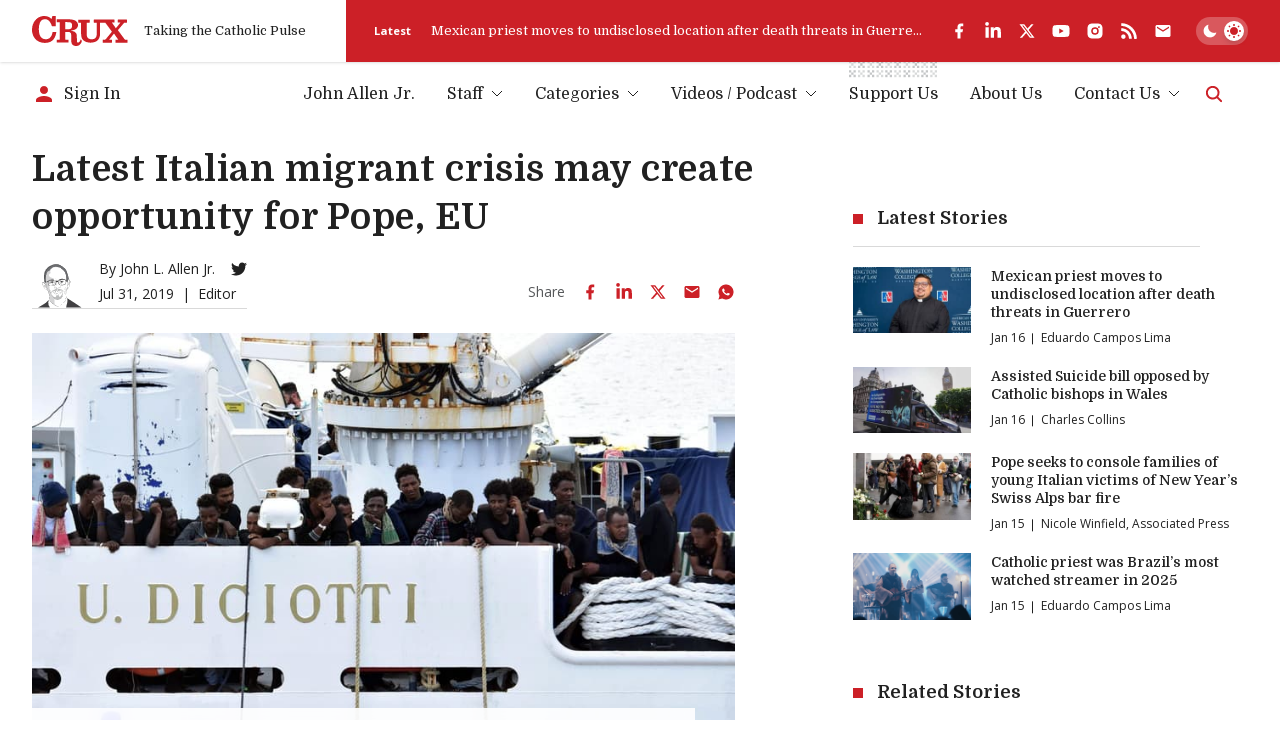

--- FILE ---
content_type: text/html; charset=utf-8
request_url: https://www.google.com/recaptcha/api2/aframe
body_size: 266
content:
<!DOCTYPE HTML><html><head><meta http-equiv="content-type" content="text/html; charset=UTF-8"></head><body><script nonce="plj1IKghwqveevoKR7NzuA">/** Anti-fraud and anti-abuse applications only. See google.com/recaptcha */ try{var clients={'sodar':'https://pagead2.googlesyndication.com/pagead/sodar?'};window.addEventListener("message",function(a){try{if(a.source===window.parent){var b=JSON.parse(a.data);var c=clients[b['id']];if(c){var d=document.createElement('img');d.src=c+b['params']+'&rc='+(localStorage.getItem("rc::a")?sessionStorage.getItem("rc::b"):"");window.document.body.appendChild(d);sessionStorage.setItem("rc::e",parseInt(sessionStorage.getItem("rc::e")||0)+1);localStorage.setItem("rc::h",'1768579062077');}}}catch(b){}});window.parent.postMessage("_grecaptcha_ready", "*");}catch(b){}</script></body></html>

--- FILE ---
content_type: application/javascript; charset=utf-8
request_url: https://cruxnow.com/_next/static/chunks/app/layout-c10c9e38c86f221f.js
body_size: 10386
content:
(self.webpackChunk_N_E=self.webpackChunk_N_E||[]).push([[7177],{146:(e,t,a)=>{"use strict";a.d(t,{A:()=>r});var l=a(3020),s=a(5182);let n=new Map,i="";function r(e){let{isConvertedKey:t="fundraisingHasDonated",isShownKey:a="fundraisingBannerShown",sessionCountKey:r="sessionCount",showAfterSessionCount:o=2,showExpiry:c=48,ignoreCallback:h,ignorePaths:d,includePaths:m,callback:u}=e,x=(0,l.usePathname)()||"";(0,s.useEffect)(()=>{(async function(){if(window.playwright||window.location.href.includes("?session_id=")||void 0!==h&&await h())return;let e=window.localStorage.getItem(t),l=window.localStorage.getItem(a),s=window.localStorage.getItem(r);if(!e){if(l){let e=parseInt(l);if(Date.now()-e<=60*c*6e4)return}if(!0!==n.get(r)){if(s){let e=parseInt(s)+1;window.localStorage.setItem(r,e.toString())}else window.localStorage.setItem(r,"1");n.set(r,!0)}}})()},[]),(0,s.useEffect)(()=>{if(window.playwright||(null==d?void 0:d.length)&&d.some(e=>x.startsWith(e))||(null==m?void 0:m.length)&&!m.some(e=>x.startsWith(e)))return;let e=window.localStorage.getItem(t),l=window.localStorage.getItem(a),s=window.localStorage.getItem(r);if(e)return;if(l){let e=parseInt(l);if(Date.now()-e<=60*c*6e4)return}if(!s||parseInt(s)<o)return;console.log({sessionCountKey:r,callbacks:i});let h=setTimeout(()=>{"1"!==i&&(void 0!==u&&(u(),i="1"),window.localStorage.setItem(a,Date.now().toString()),window.localStorage.removeItem(r),n.delete(r))},1e3);return()=>clearTimeout(h)},[x])}},519:()=>{},563:(e,t,a)=>{"use strict";a.d(t,{E:()=>r});var l=a(4078),s=a(8972),n=a(8240),i=a(5532);function r(){return(0,l.jsxs)("ul",{children:[(0,l.jsxs)("li",{className:"flex mb-4 last:mb-0",children:[(0,l.jsx)("div",{className:"shrink-0 mr-2 w-5 h-6 flex items-center justify-center",children:(0,l.jsx)(s.f,{className:"text-accent-light w-5 h-5"})}),(0,l.jsx)("div",{children:"Manage your email subscriptions."})]}),(0,l.jsxs)("li",{className:"flex mb-4 last:mb-0",children:[(0,l.jsx)("div",{className:"shrink-0 mr-2 w-5 h-6 flex items-center justify-center",children:(0,l.jsx)(n.B,{className:"text-accent-light w-5 h-5"})}),(0,l.jsx)("div",{children:"Manage your contributions effortlessly and securely."})]}),(0,l.jsxs)("li",{className:"flex mb-4 last:mb-0",children:[(0,l.jsx)("div",{className:"shrink-0 mr-2 w-5 h-6 flex items-center justify-center",children:(0,l.jsx)(i.a,{className:"text-accent-light w-5 h-5"})}),(0,l.jsx)("div",{children:"Be the first to hear about exclusive offers and opportunities."})]})]})}},1126:(e,t,a)=>{Promise.resolve().then(a.bind(a,9394)),Promise.resolve().then(a.bind(a,8206)),Promise.resolve().then(a.bind(a,3269)),Promise.resolve().then(a.bind(a,6271)),Promise.resolve().then(a.bind(a,4992)),Promise.resolve().then(a.bind(a,4192)),Promise.resolve().then(a.bind(a,3766)),Promise.resolve().then(a.bind(a,8556)),Promise.resolve().then(a.t.bind(a,2763,23)),Promise.resolve().then(a.t.bind(a,6284,23)),Promise.resolve().then(a.t.bind(a,358,23)),Promise.resolve().then(a.t.bind(a,5445,23)),Promise.resolve().then(a.t.bind(a,519,23))},3269:(e,t,a)=>{"use strict";a.d(t,{GlobalScript:()=>s});var l=a(5182);function s(){return l.useEffect(()=>{console.log("\n    1010101 010\n  1010     0101\n 1010       010\n10101        01\n01010\n10101\n 1010        01\n  1010      10\n    101010101 \n\nCrux | Taking the Catholic Pulse\nMade by Longbeard (www.longbeard.com)\n  "),-1!==navigator.userAgent.indexOf("Chrome/")&&document.documentElement.classList.add("is-browser-chrome")},[]),null}},3766:(e,t,a)=>{"use strict";a.d(t,{ThemeToggle:()=>r});var l=a(4078),s=a(5182),n=a(1623),i=a(733);function r(e){let{id:t=""}=e,[a,r]=s.useState(),o=e=>{r(e),document.documentElement.dataset.theme=e;try{window.localStorage.setItem("theme",e)}catch(e){console.warn("localStorage is not available")}};return s.useEffect(()=>{let e=document.documentElement.dataset.theme;e?o("dark"===e||"light"===e?e:"light"):o(window.matchMedia("(prefers-color-scheme: dark)").matches?"dark":"light"),document.documentElement.dataset.themeToggle="true"},[]),(0,l.jsxs)("label",{htmlFor:"theme-toggle-".concat(t),className:"relative bg-[hsla(var(--color-p-hsl),0.25)] p-[var(--theme-toggle-container-padding)] rounded-2xl w-[var(--theme-toggle-container-width)] min-w-[var(--theme-toggle-container-width)] cursor-pointer z-0 transition-shadow md:bg-[hsla(var(--white-hsl),0.25)] [@media(hover:hover)]:hover:shadow-lg group","aria-labelledby":"theme-toggle-tooltip",children:[(0,l.jsx)("input",{id:"theme-toggle-".concat(t),type:"checkbox",checked:"dark"===a,onChange:function(e){o(e.target.checked?"dark":"light")},className:"!sr-only peer",disabled:!a})," ",(0,l.jsxs)("div",{className:"relative peer-focus-visible:outline peer-focus-visible:outline-accent-light",children:[(0,l.jsx)("div",{className:"h-[var(--theme-toggle-circle-width)] w-[var(--theme-toggle-circle-width)] rounded-full bg-white absolute -z-10 left-0 bottom-0 translate-x-[calc(var(--theme-toggle-container-width)-var(--theme-toggle-container-padding)*2-var(--theme-toggle-circle-width))] transition-all shadow-md dark:translate-x-0"}),(0,l.jsxs)("div",{className:"flex justify-between items-center h-[var(--theme-toggle-circle-width)] py-[calc(var(--theme-toggle-container-padding)*0.5)] w-full relative z-0",children:[(0,l.jsx)(n.f,{className:"h-full w-auto mx-[calc(var(--theme-toggle-container-padding)*0.5)] p-0 transition-colors text-white dark:text-accent"}),(0,l.jsx)(i.B,{className:"h-full w-auto mx-[calc(var(--theme-toggle-container-padding)*0.5)] p-0 transition-colors text-accent dark:text-white"})]})]})]})}},4192:(e,t,a)=>{"use strict";a.d(t,{default:()=>b});var l=a(4078),s=a(5182),n=a(9698),i=a(8726);let r={src:"/_next/static/media/subscribe.56837b0b.svg",height:335,width:265,blurWidth:0,blurHeight:0},o={src:"/_next/static/media/subscribe-bg-1.7e7a41ed.png",height:917,width:1393,blurDataURL:"[data-uri]",blurWidth:8,blurHeight:5};var c=a(6471),h=a(563),d=a(2763),m=a.n(d);function u(e){let{setModalOpen:t}=e;return(0,l.jsx)("div",{className:"bg-card-bg w-full max-w-full",children:(0,l.jsxs)("div",{className:"flex flex-wrap",children:[(0,l.jsx)("div",{className:"basis-full md:order-1 md:basis-1/2 lg:basis-2/5 flex",children:(0,l.jsxs)("div",{className:"flex w-full relative z-0",children:[(0,l.jsx)("div",{className:"absolute top-0 right-0 w-full h-full -z-10 invert-on-dark lg:w-[150%]",children:(0,l.jsx)(c.default,{src:o,alt:"",className:"object-contain object-right",fill:!0})}),(0,l.jsx)("div",{className:"flex w-48 md:w-full pl-6 pt-6 md:py-4 md:pl-0 md:pr-4",children:(0,l.jsx)("div",{className:"flex w-full relative pb-[125%] md:pb-0",children:(0,l.jsx)(c.default,{src:r,alt:"",className:"object-contain",fill:!0})})})]})}),(0,l.jsx)("div",{className:"basis-full md:flex-1",children:(0,l.jsxs)("div",{className:"p-[var(--modal-padding)]",children:[(0,l.jsx)("div",{className:"max-w-prose",children:(0,l.jsxs)("div",{className:"mb-6",children:[(0,l.jsx)(i.l.Title,{as:"div",children:(0,l.jsx)("h1",{className:"mb-[1em]",children:"Create a Free Crux Account"})}),(0,l.jsx)(h.E,{})]})}),(0,l.jsx)("div",{className:"flex justify-end",children:(0,l.jsx)(m(),{href:"/account/register",className:"button",onClick:()=>t(!1),children:"Register"})})]})})]})})}var x=a(4450),p=a(4451);function g(e){let{layout:t="default"}=e;return(0,l.jsxs)("div",{"data-analyticsid":"fundraising-modal",className:"fundraising-modal shadow-lg bg-bg w-full max-w-full","data-has-padding":"false",children:[(0,l.jsx)(i.l.Title,{className:"sr-only",children:"Support Crux"}),(0,l.jsxs)("div",{className:"flex items-stretch flex-wrap",children:[(0,l.jsx)("div",{className:"basis-full w-full sm:basis-[42%] sm:w-[42%]","data-class":"title-image",children:(0,l.jsxs)("div",{className:"relative bg-accent flex flex-col justify-between z-0 sm:h-full",children:["default"===t&&(0,l.jsxs)(l.Fragment,{children:[(0,l.jsx)("div",{className:"absolute top-p left-p w-full h-full -z-10",children:(0,l.jsx)(c.default,{src:"/images/fundraising/default-3-bg.jpg",alt:"",fill:!0,className:"block object-cover"})}),(0,l.jsx)("div",{className:"pt-16 pb-8 px-6 h-full flex items-end sm:py-10 lg:p-10",children:(0,l.jsxs)("h2",{className:"text-base sm:text-[0.875rem] md:text-base lg:text-[1.5rem] xl:text-[1.75rem] text-white",children:[(0,l.jsx)("span",{className:"block break-normal",children:"An"}),(0,l.jsxs)("span",{className:"block break-normal text-white h1 m-0 text-[2em] leading-tight",children:["Independent ",(0,l.jsx)("br",{}),"Voice"]}),(0,l.jsx)("span",{children:"on Catholic News"})]})})]}),"old"===t&&(0,l.jsxs)(l.Fragment,{children:[(0,l.jsx)("div",{className:"p-6 flex items-center justify-center",style:{"--color-p":"var(--white)","--color-accent":"var(--white)"},children:(0,l.jsx)(p.E0,{})}),(0,l.jsx)("div",{className:"flex items-end",children:(0,l.jsx)(c.default,{src:"/images/fundraising/default-lg.png",alt:"Support Crux",width:571,height:311,className:"block object-cover"})})]})]})}),(0,l.jsxs)("div",{className:"basis-full w-full p-[var(--modal-padding)] sm:basis-[58%] sm:w-[58%]",children:["default"===t&&(0,l.jsx)("h3",{children:"We deliver to you the facts, not our spin. Chip-in, so we can continue to serve you."}),"old"===t&&(0,l.jsxs)("h3",{children:["For the cost of a cup of coffee at"," ",(0,l.jsx)("span",{style:{color:"#34A853"},children:"Starbucks"}),", you can help keep the lights on at Crux."]}),(0,l.jsx)(s.Suspense,{fallback:null,children:(0,l.jsx)(x.default,{})})]})]})]})}function f(e){let{layout:t="default"}=e;return"default"===t?(0,l.jsx)(g,{}):(0,l.jsxs)("div",{className:"shadow-lg bg-bg w-full max-w-full p-[var(--modal-padding)]","data-has-padding":"true",children:[(0,l.jsx)(i.l.Title,{className:"sr-only",children:"Support Crux"}),(0,l.jsxs)("div",{className:"flex items-start flex-wrap",children:[(0,l.jsxs)("div",{className:"basis-full sm:basis-[42%]",children:["lwc"===t&&(0,l.jsx)(p.M5,{className:"mb-6 w-64 max-w-full h-auto lg:w-72 lg:mb-9"})||(0,l.jsx)(p.E0,{className:"mb-6 w-64 max-w-full h-auto lg:w-96 lg:mb-9 "}),(0,l.jsx)("div",{children:"lwc"===t&&(0,l.jsx)(c.default,{src:"/images/fundraising/lwc.jpg",alt:"Support Last Week in the Church",width:"443",height:"233",className:"w-full max-w-[27.5rem] sm:max-w-none"})})]}),(0,l.jsxs)("div",{className:"pt-[var(--modal-padding)] basis-full w-full sm:pt-0 sm:pl-[var(--modal-padding)] sm:basis-[58%]",children:["lwc"===t&&(0,l.jsxs)(l.Fragment,{children:[(0,l.jsx)("h2",{children:"Support the Show!"}),(0,l.jsx)("h3",{className:"h4",children:"If you appreciate John Allen’s coverage of the Vatican and the global Catholic Church, please consider supporting his show."})]}),(0,l.jsx)(s.Suspense,{fallback:null,children:(0,l.jsx)(x.default,{})})]})]})]})}var v=a(146);function b(){let[e,t]=s.useState(!1),[a,i]=s.useState(null),[r,o]=s.useState();return(0,v.A)({ignorePaths:["/account"],showAfterSessionCount:3,isConvertedKey:"accountIsConverted",isShownKey:"accountIsShown",sessionCountKey:"accountSessionCount",callback:()=>{o("5xl"),t(!0),i((0,l.jsx)(u,{setModalOpen:t}))}}),(0,v.A)({ignorePaths:["/account","/support","/last-week-in-the-church"],showAfterSessionCount:2,isConvertedKey:"fundraisingHasDonated",isShownKey:"fundraisingModalShown",sessionCountKey:"fundraisingSessionCount",ignoreCallback:async()=>{var e;let t=await fetch("/api/user/donor").then(e=>e.json());return!!(null==t?void 0:null===(e=t.data)||void 0===e?void 0:e.id)},callback:()=>{o("6xl"),t(!0),i((0,l.jsx)(f,{}))}}),(0,l.jsx)(l.Fragment,{children:(0,l.jsx)(n.a,{isOpen:e,setIsOpen:t,maxWidth:r,children:a})})}},4992:(e,t,a)=>{"use strict";a.d(t,{default:()=>T});var l=a(4078),s=a(5182);function n(e){let{isOpen:t,menuClicked:a,width:s=36,height:n=30,strokeWidth:i=2,rotate:r,color:o,borderRadius:c,animationDuration:h=.4,text:d,className:m}=e,u="".concat(s,"px"),x="".concat(n,"px"),p="".concat(n/2,"px"),g="-".concat(i/2,"px");function f(e,t,a){return"translate3d(0,".concat(e?p:t,",0) rotate(").concat(e?"".concat(a,"deg"):"0",")")}let v={button:{display:"flex",alignItems:"center",background:"transparent",padding:0,border:0,width:u,height:x},container:{width:u,height:x,position:"relative",transform:"rotate(".concat(r||0,"deg)")},lineBase:{display:"block",height:"".concat(i,"px"),width:"100%",background:o||"#000",transitionTimingFunction:"ease",transitionDuration:"".concat(h,"s"),borderRadius:"".concat(c||0,"px"),transformOrigin:"center",position:"absolute"},firstLine:{transform:f(t,0,45),marginTop:g},secondLine:{transitionTimingFunction:"ease-out",transitionDuration:"".concat(h/4,"s"),opacity:t?"0":"1",top:p,marginTop:g},thirdLine:{transform:f(t,x,-45),marginTop:g},text:{marginLeft:"0.5em"}};return(0,l.jsxs)("button",{type:"button",style:v.button,className:m,onClick:a,"data-cy":"mobile-menu-trigger","data-testid":"mobile-menu-trigger",children:[(0,l.jsxs)("div",{style:v.container,children:[(0,l.jsx)("span",{style:{...v.lineBase,...v.firstLine}}),(0,l.jsx)("span",{style:{...v.lineBase,...v.secondLine}}),(0,l.jsx)("span",{style:{...v.lineBase,...v.thirdLine}})]}),d&&(0,l.jsx)("span",{style:v.text,children:d}),!d&&(0,l.jsx)("span",{className:"sr-only",children:"Menu"})]})}var i=a(8650),r=a(9683),o=a(4633),c=a(3020),h=a(3104);function d(e){let{id:t="",inputRef:a,onInput:s,onSubmit:n}=e,r=(0,c.useSearchParams)(),o=(null==r?void 0:r.get("q"))||"";return(0,l.jsx)("form",{action:"/search",onSubmit:n,className:"flex-1",children:(0,l.jsxs)("div",{className:"search-input-wrapper relative",children:[(0,l.jsx)(h.pd,{id:t||"search-input",type:"search",className:"max-sm:!pl-12 pr-10 !shadow-none !border-r-0 !border-l-0 !border-t-0",defaultValue:o?decodeURIComponent(o):"",required:!0,name:"q",placeholder:"Start typing to search ...",label:"Search",hiddenLabel:!0,onInput:s,innerRef:a}),(0,l.jsx)("button",{type:"submit",className:"absolute right-3 top-1/2 -translate-y-1/2 flex items-center text-logo w-[1.25rem] h-[1.25rem]","aria-label":"Search",children:(0,l.jsx)(i.z,{className:"w-full h-full"})})]})})}var m=a(5063),u=a(8726),x=a(4635),p=a.n(x),g=a(8870);let f=p()("B659PO6RXQ","faff54cdcd29c84553c306a0a030663a",{requester:(0,g.Z)()});async function v(e){let t,{searchParams:a}=e,l=(null==a?void 0:a.q)||"",s=(null==a?void 0:a.page)&&parseInt(a.page)?parseInt(a.page):0,n=(null==a?void 0:a.category)||"",i=[];return n&&i.push("categories.nodes.name:".concat(n)),t=(null==a?void 0:a.sort)==="date_asc"?f.initIndex("wp_post_date_asc"):(null==a?void 0:a.sort)==="date_desc"?f.initIndex("wp_post_date_desc"):f.initIndex("wp_post"),l?await t.search(l,{hitsPerPage:10,page:s,facetFilters:i,clickAnalytics:!0,maxValuesPerFacet:10,facets:["*"]}):null}var b=a(575),w=a(2763),j=a.n(w),y=a(9167);function N(e){let{inputId:t}=e,[a,n]=s.useState(!1),[c,h]=s.useState(""),[x,p]=s.useState(null),[g,f]=s.useState(!1),w=s.useRef(null),N=()=>{n(!1),h(""),p(null)},V=async e=>{if(e)try{let t=await v({searchParams:{q:e}}),a=(null==t?void 0:t.hits)||[];p(a)}catch(e){console.error(e),p([])}else p(null);f(!1)},k=s.useCallback((0,b.A)(e=>{V(e.target.value)},750),[]);return(0,l.jsx)("div",{className:"flex items-center mx-6 lg:md-0",children:(0,l.jsxs)("div",{className:"relative",children:[(0,l.jsx)("button",{type:"button",onClick:()=>n(!0),"data-triggered":a,"data-testid":"header-search-trigger","aria-label":"Search",className:"flex items-center text-logo transition-all data-[triggered=true]:opacity-25 data-[triggered=true]:text-p",children:(0,l.jsx)(i.z,{className:"h-5 w-auto"})}),(0,l.jsx)(m.e,{show:a,as:s.Fragment,children:(0,l.jsxs)(u.l,{onClose:()=>N(),initialFocus:w,className:"fixed top-0 left-0 right-0 bottom-0 flex items-start justify-center z-50","data-testid":"header-search-dialog",children:[(0,l.jsx)(m.e.Child,{as:s.Fragment,enter:"ease-out duration-300",enterFrom:"opacity-0",enterTo:"opacity-100",leave:"ease-in duration-200",leaveFrom:"opacity-100",leaveTo:"opacity-0",children:(0,l.jsx)("div",{className:"absolute top-0 right-0 bottom-0 left-0 bg-bg/90 backdrop-blur-md -z-10"})}),(0,l.jsx)(m.e.Child,{as:s.Fragment,enter:"ease-out duration-300",enterFrom:"opacity-0 scale-95",enterTo:"opacity-100 scale-100",leave:"ease-in duration-200",leaveFrom:"opacity-100 scale-100",leaveTo:"opacity-0 scale-95",children:(0,l.jsxs)(u.l.Panel,{className:"bg-card-bg shadow-lg sm:my-[10vh] max-h-[80vh] w-full sm:max-w-2xl relative flex flex-col",children:[(0,l.jsx)(u.l.Title,{className:"sr-only",children:"Search Site"}),(0,l.jsx)(u.l.Description,{className:"sr-only",children:"Browse all Crux posts"}),(0,l.jsxs)("div",{className:"flex flex-col flex-1 overflow-hidden",children:[(0,l.jsxs)("div",{className:"flex items-center border-b border-b-bg-shade-2 max-sm:relative",children:[(0,l.jsxs)("button",{type:"button",onClick:()=>N(),className:"absolute top-0 left-0 w-12 h-full flex items-center justify-center text-p hover:text-accent-light z-10 sm:right-0 sm:-translate-y-full sm:left-auto sm:h-12 ",children:[(0,l.jsx)(o.M,{className:"w-6 h-6 sm:hidden"}),(0,l.jsx)(r.m,{className:"w-6 h-6 max-sm:hidden"})]}),(0,l.jsx)(s.Suspense,{fallback:null,children:(0,l.jsx)(d,{id:t,inputRef:w,onSubmit:e=>{f(!0);let t=new FormData(e.currentTarget).get("q");h(t),V(t)},onInput:e=>{f(!0),h(e.currentTarget.value),k(e)}})})]}),c?(0,l.jsxs)(l.Fragment,{children:[(0,l.jsx)("div",{className:"py-2 flex-1 overflow-auto dark:[--color-bg-shade:var(--medium-dark-grey)]",children:g?(0,l.jsx)("ul",{children:[...Array(10)].map((e,t)=>(0,l.jsx)("li",{children:(0,l.jsx)("div",{className:"flex w-full px-4 py-3",children:(0,l.jsxs)("div",{className:"flex-1 flex flex-wrap sm:flex-nowrap justify-between -mx-1 -my-0.5 overflow-hidden",children:[(0,l.jsx)("div",{className:"px-1 py-0.5 basis-full sm:flex-1 overflow-hidden",children:(0,l.jsx)("div",{className:"text-sm font-semibold leading-normal w-full skeleton-bg rounded-full",children:"\xa0"})}),(0,l.jsx)("div",{className:"px-1 py-0.5 flex items-center",children:(0,l.jsxs)("div",{className:"text-[0.6875rem] sm:text-[0.75rem] leading-normal whitespace-nowrap opacity-80 flex items-center -m-1",children:[(0,l.jsx)("div",{className:"p-1",children:(0,l.jsx)("span",{className:"inline-block px-2 py-0.5 -my-0.5 skeleton-bg w-24 rounded-full",children:"\xa0"})}),(0,l.jsx)("div",{className:"p-1",children:(0,l.jsx)("div",{className:"w-16 skeleton-bg rounded-full",children:"\xa0"})})]})})]})})},"skeleton-".concat(t)))}):(0,l.jsx)(l.Fragment,{children:(null==x?void 0:x.length)?(0,l.jsx)("ul",{"data-testid":"header-search-results",children:x.map(e=>{var t,a;return(0,l.jsx)("li",{className:"px-1",children:(0,l.jsx)(j(),{href:e.uri||"/",className:"group flex w-full px-3 py-2 sm:py-3 transition-colors hover:bg-bg-shade hover:text-p focus:outline-none focus:ring-2 focus:ring-accent-light",onClick:()=>N(),children:(0,l.jsxs)("div",{className:"flex-1 flex flex-wrap sm:flex-nowrap justify-between -mx-1 -my-0.5 overflow-hidden",children:[(0,l.jsx)("div",{className:"px-1 py-0.5 basis-full sm:flex-1 overflow-hidden",children:(0,l.jsx)("div",{className:"text-sm font-semibold leading-normal truncate",children:e.title})}),(0,l.jsx)("div",{className:"px-1 py-0.5 flex items-center",children:(null===(a=e.author)||void 0===a?void 0:null===(t=a.node)||void 0===t?void 0:t.name)&&(0,l.jsxs)("div",{className:"text-[0.6875rem] sm:text-[0.75rem] leading-normal whitespace-nowrap opacity-80 flex items-center -m-1",children:[(0,l.jsx)("div",{className:"p-1",children:(0,l.jsx)("span",{className:"inline-block px-2 py-0.5 -my-0.5 bg-bg-shade rounded-full border border-bg-shade-2 dark:border-medium-dark-grey",children:e.author.node.name})}),e.date&&(0,l.jsx)("div",{className:"p-1",children:(0,l.jsx)("span",{children:(0,y.Yq)(e.date)})})]})})]})})},e.objectID)})}):(0,l.jsx)("div",{className:"p-4",children:(0,l.jsx)("p",{className:"text-sm opacity-80",children:"Nothing found based on your search."})})})}),(0,l.jsx)("div",{className:"p-4 flex justify-end border-t border-bg-shade",children:(0,l.jsxs)(j(),{href:{pathname:"/search",query:{q:c}},className:"text-sm inline-flex items-center",onClick:()=>N(),children:[(0,l.jsx)(i.z,{className:"w-4 h-4 shrink-0 mr-2 text-accent-light"}),"Advanced Search"]})})]}):null]})]})})]})})]})})}function V(e,t){(0,s.useEffect)(()=>{let a=a=>{!e.current||e.current.contains(a.target)||t(a)},l=e=>{"Escape"===e.key&&t(e)};return document.addEventListener("mousedown",a),document.addEventListener("touchstart",a),document.addEventListener("keydown",l,!0),()=>{document.removeEventListener("mousedown",a),document.removeEventListener("touchstart",a),document.removeEventListener("keydown",l,!0)}},[e,t])}function k(){return(0,l.jsx)("div",{className:"h-[calc(100%-1rem)] w-2 absolute top-2 -left-4 lg:left-0 lg:w-full lg:h-4 lg:top-[calc(var(--menu-wrapper-spacing)*-1)] dark:invert",children:(0,l.jsx)("img",{src:"data:image/svg+xml,%3Csvg xmlns='http://www.w3.org/2000/svg' fill='none' viewBox='0 0 78 15'%3E%3Cpath fill='%233B4044' d='M7.93 4.13V6.2h1.96V4.13h1.97V6.2h1.96V4.13h-1.96V2.07h1.96V0h-1.96v2.06H9.89V0H7.93v2.07h1.96v2.06H7.93z' opacity='.3'/%3E%3Cpath fill='%233B4044' d='M0 4.13V6.2h1.96V4.13h1.97V6.2H5.9V4.13H3.93V2.07H5.9V0H3.93v2.06H1.96V0H0v2.07h1.96v2.06H0zm7.9 8.27v2.07h1.97V12.4h1.96v2.07h1.97V12.4h-1.97v-2.06h1.97V8.27h-1.97v2.07H9.87V8.27H7.9v2.07h1.97v2.06H7.9z' opacity='.2'/%3E%3Cpath fill='%233B4044' d='M0 12.4v2.07h1.96V12.4h1.97v2.07H5.9V12.4H3.93v-2.06H5.9V8.27H3.93v2.07H1.96V8.27H0v2.07h1.96v2.06H0zm39.65-8.27V6.2h1.97V4.13h1.96V6.2h1.97V4.13h-1.97V2.07h1.97V0h-1.97v2.06h-1.96V0h-1.97v2.07h1.97v2.06h-1.97z' opacity='.3'/%3E%3Cpath fill='%233B4044' d='M31.73 4.13V6.2h1.96V4.13h1.97V6.2h1.96V4.13h-1.96V2.07h1.96V0h-1.96v2.06h-1.97V0h-1.96v2.07h1.96v2.06h-1.96zm7.9 8.27v2.07h1.96V12.4h1.97v2.07h1.96V12.4h-1.96v-2.06h1.96V8.27h-1.96v2.07h-1.97V8.27h-1.96v2.07h1.96v2.06h-1.96z' opacity='.2'/%3E%3Cpath fill='%233B4044' d='M31.73 12.4v2.07h1.96V12.4h1.97v2.07h1.96V12.4h-1.96v-2.06h1.96V8.27h-1.96v2.07h-1.97V8.27h-1.96v2.07h1.96v2.06h-1.96zm-7.55-8.27V6.2h1.97V4.13h1.96V6.2h1.97V4.13h-1.97V2.07h1.97V0h-1.97v2.06h-1.96V0h-1.97v2.07h1.97v2.06h-1.97z' opacity='.3'/%3E%3Cpath fill='%233B4044' d='M16.26 4.13V6.2h1.96V4.13h1.97V6.2h1.96V4.13h-1.96V2.07h1.96V0h-1.96v2.06h-1.97V0h-1.96v2.07h1.96v2.06h-1.96zm7.9 8.27v2.07h1.96V12.4h1.97v2.07h1.96V12.4h-1.96v-2.06h1.96V8.27h-1.96v2.07h-1.97V8.27h-1.96v2.07h1.96v2.06h-1.96z' opacity='.2'/%3E%3Cpath fill='%233B4044' d='M16.26 12.4v2.07h1.96V12.4h1.97v2.07h1.96V12.4h-1.96v-2.06h1.96V8.27h-1.96v2.07h-1.97V8.27h-1.96v2.07h1.96v2.06h-1.96zm54.93-8.27V6.2h1.97V4.13h1.97V6.2h1.96V4.13h-1.96V2.07h1.96V0h-1.96v2.06h-1.97V0h-1.97v2.07h1.97v2.06h-1.97z' opacity='.3'/%3E%3Cpath fill='%233B4044' d='M63.27 4.13V6.2h1.96V4.13h1.97V6.2h1.97V4.13H67.2V2.07h1.97V0H67.2v2.06h-1.97V0h-1.96v2.07h1.96v2.06h-1.96zm7.9 8.27v2.07h1.97V12.4h1.96v2.07h1.97V12.4H75.1v-2.06h1.97V8.27H75.1v2.07h-1.96V8.27h-1.97v2.07h1.97v2.06h-1.97z' opacity='.2'/%3E%3Cpath fill='%233B4044' d='M63.27 12.4v2.07h1.96V12.4h1.97v2.07h1.97V12.4H67.2v-2.06h1.97V8.27H67.2v2.07h-1.97V8.27h-1.96v2.07h1.96v2.06h-1.96zm-7.55-8.27V6.2h1.97V4.13h1.97V6.2h1.96V4.13h-1.96V2.07h1.96V0h-1.96v2.06h-1.97V0h-1.97v2.07h1.97v2.06h-1.97z' opacity='.3'/%3E%3Cpath fill='%233B4044' d='M47.8 4.13V6.2h1.96V4.13h1.97V6.2h1.97V4.13h-1.97V2.07h1.97V0h-1.97v2.06h-1.97V0H47.8v2.07h1.96v2.06H47.8zm7.9 8.27v2.07h1.97V12.4h1.96v2.07h1.97V12.4h-1.97v-2.06h1.97V8.27h-1.97v2.07h-1.96V8.27H55.7v2.07h1.97v2.06H55.7z' opacity='.2'/%3E%3Cpath fill='%233B4044' d='M47.8 12.4v2.07h1.96V12.4h1.97v2.07h1.97V12.4h-1.97v-2.06h1.97V8.27h-1.97v2.07h-1.97V8.27H47.8v2.07h1.96v2.06H47.8z' opacity='.3'/%3E%3C/svg%3E",alt:"",sizes:"(max-width: 1024px) 8px, 86px",className:"object-cover absolute w-full h-full"})})}let C="relative m-0 before:w-1/2 before:absolute before:bottom-0 before:left-0 before:border-b before:border-bg-shade-2 last-of-type:before:hidden",A=e=>"flex items-center justify-between w-full no-underline font-primary text-menu-item whitespace-nowrap leading-normal transition-colors lg:inline-flex lg:justify-start hover:text-accent-light aria-[current=page]:font-bold data-[state=active]:font-bold ".concat(0===e?"py-[0.625rem] lg:p-0":"py-2"),S=e=>{let{path:t,title:a,emphasis:s,currentPath:n,handleLinkClick:i,depth:r=0}=e;return t?(0,l.jsxs)("li",{"data-depth":r,className:"group ".concat(0===r?"flex mx-2.5 relative lg:mx-4 2xl:mx-5 max-lg:border-b max-lg:border-b-bg-shade-2 last:max-lg:border-b-0":C," ").concat(s?"relative ":""),children:[s&&(0,l.jsx)(k,{}),(0,l.jsx)(j(),{href:t,className:A(r),"data-menu-item":!0,"aria-current":n===t&&"page",onClick:i,onKeyDown:()=>i(),role:"link",tabIndex:0,prefetch:!1,children:a})]}):null},E=e=>{let{title:t,path:a,submenu:n,emphasis:i,currentPath:r,isCurrentAncestor:o,handleLinkClick:c,depth:h=0}=e,[d,m]=s.useState(!1),u=s.useRef(null);return V(u,()=>{d&&m(!1)}),(0,l.jsxs)("li",{"data-has-children":"true","data-dropdown-open":d,ref:u,onMouseEnter:()=>m(!0),onMouseLeave:()=>m(!1),"data-depth":h,className:"group ".concat(0===h?"flex mx-2.5 relative lg:mx-4 2xl:mx-5 max-lg:border-b max-lg:border-b-bg-shade-2 last:max-lg:border-b-0":C," ").concat(i?"relative ":""),children:[i&&(0,l.jsx)(k,{}),!a&&(0,l.jsxs)("button",{type:"button",className:"".concat(A(h)," text-p hover:text-accent-light cursor-auto"),"data-menu-item":!0,"data-state":o?"active":"",onTouchStart:()=>m(!d),children:[t,(0,l.jsx)("svg",{width:"12",height:"7",viewBox:"0 0 12 7",fill:"none",xmlns:"http://www.w3.org/2000/svg",className:"text-p w-3 h-auto ml-2 transition-transform ".concat(d?"rotate-180":""),children:(0,l.jsx)("path",{d:"M1 1L6 6L11 1",stroke:"currentColor"})})]}),a&&(0,l.jsxs)(j(),{href:a,className:A(h),"data-menu-item":!0,"data-state":o?"active":"",prefetch:!1,children:[t,(0,l.jsx)("svg",{width:"12",height:"7",viewBox:"0 0 12 7",fill:"none",xmlns:"http://www.w3.org/2000/svg",className:"text-p w-3 h-auto ml-2 transition-transform",children:(0,l.jsx)("path",{d:"M1 1L6 6L11 1",stroke:"currentColor"})})]}),(0,l.jsx)("div",{className:"w-full md:w-auto absolute top-full right-0 z-10 transition-opacity lg:right-1/2 lg:translate-x-1/2 lg:pt-3 ".concat(d?"visible opacity-100":"invisible opacity-0"," group-focus-within:visible group-focus-within:opacity-100"),children:(0,l.jsx)("ul",{className:"flex flex-col w-auto min-w-[13rem] bg-card-bg py-2 px-4 shadow-lg",children:n.map((e,a)=>e.submenu?(0,l.jsx)(E,{title:e.title,path:e.path,submenu:e.submenu,currentPath:r,emphasis:e.emphasis,isCurrentAncestor:o,handleLinkClick:c,depth:h+1},"".concat(t,"-").concat(e.title,"-").concat(a)):(0,l.jsx)(S,{path:e.path,title:e.title,emphasis:e.emphasis,currentPath:r,handleLinkClick:c,depth:h+1},"".concat(t,"-").concat(e.title,"-").concat(a)))})})]})},z=e=>{let{path:t,title:a,submenu:s,emphasis:n,setMobileMenuOpen:i}=e,r=(0,c.usePathname)()||"/",o=e=>{"function"==typeof i&&i(!1),(null==e?void 0:e.currentTarget)&&e.currentTarget===document.activeElement&&document.activeElement instanceof HTMLElement&&document.activeElement.blur()};if(s){let e=s.filter(e=>e.path===r).length>0;return(0,l.jsx)(E,{title:a,path:t,submenu:s,currentPath:r,emphasis:n,isCurrentAncestor:e,handleLinkClick:o,depth:0})}return(0,l.jsx)(S,{path:t,title:a,emphasis:n,currentPath:r,handleLinkClick:o,depth:0})};var P=a(3766),I=a(4776);function H(){let[e,t]=s.useState(null),a=s.useCallback(async()=>{let{data:e,error:a}=await fetch("/api/user/profile").then(e=>e.json());e&&t(e)},[]);s.useEffect(()=>{a()},[a]);let n=null==e?void 0:e.first_name;return(0,l.jsxs)(j(),{href:e?"/account":"/account/sign-in",className:"inline-flex items-center max-w-full",prefetch:!1,children:[(0,l.jsx)(I.L,{className:"w-6 h-6 mr-2 shrink-0 text-accent-light"}),(0,l.jsx)("span",{className:"font-primary text-menu-item whitespace-nowrap truncate",children:e?(0,l.jsx)("span",{children:n?(0,l.jsxs)(l.Fragment,{children:["Hi, ",(0,l.jsx)("strong",{children:e.first_name})]}):"Account"}):"Sign In"})]})}let M=[{path:"/author/john-allen",title:"John Allen Jr."},{path:null,title:"Staff",submenu:[{path:"/author/john-allen",title:"John Allen Jr."},{path:"/author/charles-collins",title:"Charles Collins"},{path:"/author/elise-ann-allen",title:"Elise Ann Allen"},{path:"/author/ncarvalho",title:"Nirmala Carvalho"},{path:"/author/eduardo-campos-lima",title:"Eduardo Campos Lima"},{path:"/author/chris-altieri",title:"Christopher R. Altieri"},{path:"/author/ngala-chimtom",title:"Ngala Killian Chimtom"},{path:"/author/stephan-uttom-rozario",title:"Stephan Uttom Rozario"}]},{path:null,title:"Categories",submenu:[{path:"/category/vatican",title:"Vatican"},{path:"/category/church-in-the-usa",title:"U.S."},{path:"/category/church-in-uk-and-ireland",title:"UK and Ireland"},{path:"/category/church-in-the-middle-east",title:"Middle East"},{path:"/category/church-in-the-americas",title:"Americas"},{path:"/category/church-in-africa",title:"Africa"},{path:"/category/church-in-asia",title:"Asia"},{path:"/category/church-in-europe",title:"Europe"},{path:"/category/church-in-oceania",title:"Oceania"},{path:"/category/interviews",title:"Interviews"}]},{path:null,title:"Videos / Podcast",submenu:[{path:"/videos",title:"Videos"},{path:"/podcast",title:"Podcast"},{path:"/last-week-in-the-church",title:"Last Week in the Church"}]},{path:"/support",title:"Support Us",emphasis:!0},{path:"/about",title:"About Us"},{path:null,title:"Contact Us",submenu:[{path:"/contact",title:"Contact Details"},{path:"/advertising",title:"Advertising"},{path:"/subscribe",title:"Email Updates"}]}];function T(){let e=s.useRef(null),[t,a]=s.useState(!1);return V(e,()=>{t&&a(!1)}),(0,l.jsxs)("div",{className:"flex justify-end items-center w-full py-[var(--menu-wrapper-spacing)]",ref:e,children:[(0,l.jsx)("div",{className:"mr-auto pr-4 inline-flex items-center overflow-hidden",children:(0,l.jsx)(s.Suspense,{fallback:null,children:(0,l.jsx)(H,{})})}),(0,l.jsxs)("nav",{className:"max-lg:absolute max-lg:z-0 max-lg:bg-bg/90 max-lg:backdrop-blur-md max-lg:w-full max-lg:top-0 max-lg:left-0 max-lg:px-4 max-lg:pt-24 max-lg:pb-6 max-lg:origin-[50%_-50px] max-lg:transition-all max-lg:opacity-0 max-lg:pointer-events-none max-lg:invisible max-lg:border-b-4 max-lg:border-b-bg-shade-2 max-lg:data-[state=active]:visible max-lg:data-[state=active]:opacity-100 max-lg:data-[state=active]:pointer-events-auto max-lg:dark:border-b-black md:max-lg:px-10","data-cy":"header-nav","data-testid":"header-nav","data-state":t?"active":"",children:[(0,l.jsx)("ul",{className:"flex flex-col -mx-2.5 !mb-0 md:max-lg:max-w-sm lg:flex-row lg:-mx-4 2xl:-mx-6",children:M.map((e,t)=>{let{path:s,title:n,submenu:i,emphasis:r}=e;return(0,l.jsx)(z,{path:s,title:n,submenu:i,emphasis:r,setMobileMenuOpen:a},"".concat(n,"-").concat(t))})}),(0,l.jsx)("div",{className:"toggle flex justify-end mt-4 md:hidden",children:(0,l.jsx)(P.ThemeToggle,{id:"mobile"})})]}),(0,l.jsx)("div",{className:"flex items-center",children:(0,l.jsx)(N,{inputId:"header-search-2"})}),(0,l.jsx)("div",{className:"flex items-center lg:hidden ",children:(0,l.jsx)(n,{isOpen:t,menuClicked:()=>{a(!t)},width:20,height:14,strokeWidth:2,rotate:0,color:"var(--color-logo)",borderRadius:0})})]})}},6271:(e,t,a)=>{"use strict";a.d(t,{Carousel:()=>c});var l=a(4078),s=a(5182),n=a(2763),i=a.n(n),r=a(9167),o=a(5063);function c(e){let{posts:t}=e,[a,n]=s.useState(0);return s.useEffect(()=>{let e=setTimeout(()=>void n(a>=t.length-1?0:a+1),5e3);return()=>clearTimeout(e)},[a]),(0,l.jsx)(l.Fragment,{children:(0,l.jsx)("div",{className:"flex overflow-hidden",children:t.map((e,n)=>(0,l.jsx)(o.e,{show:n===a,enter:"transition-all duration-300 delay-100",enterFrom:"opacity-0 translate-x-2",enterTo:"opacity-100 translate-x-0",leave:"transition-all duration-300",leaveFrom:"opacity-100 translate-x-0 absolute",leaveTo:"opacity-0 absolute -translate-x-full",as:s.Fragment,children:(0,l.jsx)("article",{className:"shrink-0 max-w-full flex items-center",children:(0,l.jsx)(i(),{href:(0,r.Mu)(t[a].uri||"/"),className:"group inline-block overflow-hidden text-white p-1 hover:underline hover:text-white",prefetch:!1,children:(0,l.jsx)("span",{className:"group-focus-visible:ring-2 rounded-sm ring-accent-light ring-offset-2 ring-offset-red text-header-sm font-primary leading-tight block font-normal whitespace-nowrap overflow-hidden overflow-ellipsis max-w-full",dangerouslySetInnerHTML:{__html:t[a].title||""}})})})},e.id))})})}},8206:(e,t,a)=>{"use strict";a.r(t),a.d(t,{default:()=>o,footerMenuItemClassName:()=>r});var l=a(4078),s=a(2763),n=a.n(s),i=a(3020);let r="inline-flex items-center no-underline font-semibold font-primary text-menu-item";function o(e){let{path:t,title:a}=e,s=(0,i.usePathname)();return(0,l.jsx)("li",{className:"basis-1/2 py-[var(--menu-item-gap-vertical)] px-2 md:w-full lg:w-1/2",children:(0,l.jsx)(n(),{href:t,"aria-current":s===t&&"page",className:"hover:text-accent-light ".concat(r),children:a})})}},9394:(e,t,a)=>{"use strict";a.d(t,{default:()=>r});var l=a(4078),s=a(5182),n=a(9953),i=a(3020);function r(){let e=(0,i.usePathname)();return s.useEffect(()=>{if(e){var t;t=e||"/","function"==typeof window.gtag&&window.gtag("event","page_view",{page_path:t}),"function"==typeof window.fbq&&window.fbq("track","PageView")}},[e]),(0,l.jsxs)(l.Fragment,{children:[(0,l.jsx)(n.default,{strategy:"lazyOnload",src:"https://analytics.cruxnow.com/cdn-cgi/zaraz/i.js"}),(0,l.jsx)(n.default,{strategy:"lazyOnload",src:"https://secureaddisplay.com/ctp/js/lp/?CTPID=92820211105T13010092782D65A0C8E2140F9873F24BD895F1D1A&ConversionValue=0&cachebust=".concat(Date.now())}),(0,l.jsx)(n.default,{src:"https://fundingchoicesmessages.google.com/i/pub-5705117640248675?ers=1",strategy:"lazyOnload",nonce:"R2GQhkbWNOz909CK+8REUQ"},"fundingchoicesmessages"),(0,l.jsx)(n.default,{id:"googlefc-script",nonce:"R2GQhkbWNOz909CK+8REUQ",dangerouslySetInnerHTML:{__html:"(function() {function signalGooglefcPresent() {if (!window.frames['googlefcPresent']) {if (document.body) {const iframe = document.createElement('iframe'); iframe.style = 'width: 0; height: 0; border: none; z-index: -1000; left: -1000px; top: -1000px; display: none'; iframe.name = 'googlefcPresent'; iframe.title = 'GoogleFc'; document.body.appendChild(iframe);} else {setTimeout(signalGooglefcPresent, 0);}}}signalGooglefcPresent();})();"},strategy:"lazyOnload"},"googlefc-script"),(0,l.jsx)(l.Fragment,{children:(0,l.jsx)(n.default,{id:"meta-pixel",strategy:"lazyOnload",dangerouslySetInnerHTML:{__html:"!function(f,b,e,v,n,t,s)\n              {if(f.fbq)return;n=f.fbq=function(){n.callMethod?\n              n.callMethod.apply(n,arguments):n.queue.push(arguments)};\n              if(!f._fbq)f._fbq=n;n.push=n;n.loaded=!0;n.version='2.0';\n              n.queue=[];t=b.createElement(e);t.async=!0;\n              t.src=v;s=b.getElementsByTagName(e)[0];\n              s.parentNode.insertBefore(t,s)}(window, document,'script',\n              'https://connect.facebook.net/en_US/fbevents.js');\n              fbq('init', '694458937682807');"}},"meta-pixel")}),(0,l.jsx)("noscript",{children:(0,l.jsx)("img",{alt:"",height:"1",width:"1",style:{display:"none"},src:"https://www.facebook.com/tr?id=694458937682807&ev=PageView&noscript=1"})})]})}}},e=>{var t=t=>e(e.s=t);e.O(0,[7255,1974,2763,6284,834,4844,1727,8231,4451,4450,8687,3869,7358],()=>t(1126)),_N_E=e.O()}]);

--- FILE ---
content_type: image/svg+xml
request_url: https://cruxnow.com/images/authors/john-allen-small.svg
body_size: 13825
content:
<svg xmlns="http://www.w3.org/2000/svg" fill="none" viewBox="0 0 50 50"><path fill="#fff" d="M0 49.457s7.15-3.83 8.693-5.236a8.672 8.672 0 001.593-1.457s2.558-2.17 2.846-2.694c.288-.526-.322-6.1-1.084-7.507-.763-1.406-1.508-3.83-1.508-3.83s-.661.729-1.22.576c-.56-.152-2.864-1.796-4.101-6.167 0 0-.847-2.39.44-2.542a3.559 3.559 0 012.17.39s-.56-.881-.882-3.694c-.322-2.813 5.457-13.844 5.457-13.844L21.808.995l8.473 5.32 3.541 7.32.186 4.101v.271s.83-.423 1.017-.406c.187.017 1.254.017 1.542 1.931 0 0-.254 2.78-.66 3.983-.407 1.202-.407 3.185-1.255 3.795 0 0-.491.56-.88.373-.39-.186-.577-.864-.577-.864s-.305 3.677-.424 4.117c-.118.44-1.033 2.254-1.067 2.694-.034.441-.186 3.068-.186 3.068s.983.542 1.423 2.236l9.506 6.1 6.914 4.44L0 49.457z"/><path fill="#58595B" d="M27.959 19.295c-.12 0-.305.034-.356-.017-.237-.288.136-.118.17-.203 0-.017.017-.068 0-.068a.39.39 0 00-.136-.085.63.63 0 01-.186-.017 2.505 2.505 0 01-.356-.017.06.06 0 01-.034-.016l-.254.05.017.017c-.017.017-.034.034-.051.034l-.102.034c-.73.271-1.322.712-1.66 1.44-.052.102-.238.204-.085.306.152.101.61-.289.373.22-.017.034.05.118.084.118.237-.017.255.136.22.288-.033.204-.186.102-.305.136-.05.017-.084.152-.033.186.22.187.423.39.66.576.187.153.712.102.763.085.068-.034.356-.339.305-.39-.12-.152-.034-.423.153-.372.22.027.442.022.66-.017v-.119c-.203-.034-.305-.339-.593-.203a2.07 2.07 0 01.695-.288c.125-.034.245-.085.356-.153-.051-.085.152-.254.17-.406.033-.187.118-.44-.102-.61a.263.263 0 01.355-.034c.088.024.181.03.272.017-.034-.05-.034-.102-.085-.136a1.854 1.854 0 00-.915-.356zm-2.44 1.17l.034-.068.017.017-.051.05v.001zm2.779-.424c-.017.017-.187.068-.12-.102a.325.325 0 01.137-.136c.003.08-.002.16-.017.238zm2.694 9.828c-.05.27-.085.56-.135.83-.017.017-.017.05-.034.068l-.034-.017c0-.119-.034-.254.017-.34.186-.32-.068-1.389-.39-1.609a3.892 3.892 0 01-.474-.457v-.068c.05 0 .135-.034.152 0 .44.457 1 .83.898 1.593z" opacity=".33"/><path fill="#414042" d="M0 49.457s7.862-4.253 9.506-5.93a34.87 34.87 0 012.864-2.644s-1.05 2.61-.78 4.389c0 0 .898 3.456 1.847 4.134L0 49.456v.001zm33.382-9.421s.321 1.948.016 3.32l-1.355 6.101 15.454.068 1.864-.085S34.33 39.206 32.958 38.951l.424 1.085z"/><path fill="#58595B" d="M23.062 48.56s-3.575-1.61-3.982-2.729c-.406-1.119-.237-5.05-.237-5.05s-.407-1.847-1.017-2.745c-.61-.898-3.202-5.236-3.812-5.947-.61-.712-1.525-.882-1.034-3.237.492-2.355-.678-5.253-.678-6.676 0-1.424.17-3.948 1.254-4.22 1.085-.27 4.508.22 4.474.17-.034-.05.694-2-1.864-2.288-2.56-.288-4.203-2.338-3.864-3.677.34-1.338 1.949-1.203 1.932-1.898-.017-.694-1.34-5.66.83-6.37 0 0-5.591 1.524-5.54 2.592.05 1.067-1.932 10.472-1.983 12.302-.051 1.83-.288 1.948-.288 1.948s-1.847.44-1.847.627v.187s.186-.34.83-.017c.644.322 1.88 1.83 1.88 1.83s-.78.864-.728 1.22c.05.356.322 1.338.66 1.423 0 0-.134-1.71.543-1.694.678.017.915 4.168.915 4.168s-.508.746-.864.44c0 0 .915.526 1.339.187l.44-.339s1.932 4.39 2.22 5.897c.288 1.508.983 4.982.356 5.592-.627.61 5.15 7.32 10.065 8.303z" opacity=".26"/><g opacity=".72"><g fill="#58595B" opacity=".5"><path d="M20.266 21.396a.612.612 0 01-.067-.152c0 .102-.017.186-.017.288l.067-.017c0-.017.017-.085.017-.119zm0 0a.612.612 0 01-.067-.152c0 .102-.017.186-.017.288l.067-.017c0-.017.017-.085.017-.119zm9.574-3.084h-.068a1.84 1.84 0 00-.305.017l.39.034a.204.204 0 01-.017-.05v-.001zM20.182 1.64l.017.017c0-.017 0-.017-.017-.017zM32.5 17.397l.983.119c-.084.22.05.339.17.491.237.254.152.508 0 .762a.818.818 0 00-.068.187.93.93 0 01-.068-.203c-.017-.661-.34-1.068-.966-1.254-.017 0-.034-.068-.05-.102H32.5zm-7.337 19.317l-.084.136a1.12 1.12 0 01-.17-.22c-.017-.035.068-.153.102-.153.17-.034.119.102.152.237zm-1.796 3.61c-.05.068-.102.17-.118.153-.17-.017-.102-.17-.12-.271a.711.711 0 01.052-.187l.186.305zm2.254-19.893l.085-.17c.085.153.17.289.237.441a.128.128 0 01-.068.034c-.084-.085-.17-.203-.254-.305zm2.576-.814c-.102-.05-.254.068-.305-.118 0-.017.05-.085.085-.085.17.034.322.102.49.136l-.27.067zm-4.135 17.25a.202.202 0 00.017-.254c-.068-.118.034-.203.17-.135.05.033.033.17.016.237-.017.068-.068.101-.101.152h-.102zm-.085-.509c0 .17.05.356-.22.306-.017-.153-.05-.34.22-.306zm.423-1.998c.085-.085.018-.305.22-.305.035 0 .086.084.086.101a.29.29 0 01-.305.204H24.4zm-2.677-4.88c.085-.136.017-.272-.101-.424-.068.067-.187.135-.187.203-.017.17.085.254.288.22v.001zm1.153-.103c.203.204.27.322.373.356.034.017.135-.118.22-.186-.098-.08-.2-.153-.305-.22-.05-.034-.136.017-.288.05zm-.932.763a2.743 2.743 0 00-.203-.39c-.034-.05-.17-.033-.254-.05.017.05.034.135.067.152a.299.299 0 01.187.34c0 .05.085.1.152.152l.05-.204zm.576-.526l.034.238a1.45 1.45 0 00.17-.271c.016-.051-.07-.12-.12-.187l-.084.22zm1.17.543c.035.053.08.1.135.136.017.016.102-.068.102-.085a1.456 1.456 0 00-.136-.204l-.102.153zm1.1-.949c.036.053.082.1.136.136.017.017.102-.068.102-.085a1.47 1.47 0 00-.136-.203l-.101.152h-.001zm-1.948-.017c.05-.034.085-.084.136-.118l-.034-.068c-.085.034-.17.068-.238.102l.136.084zm-2.525.203c-.101-.118-.186.305-.237.068-.034-.136.187-.339.288-.508.068.05.204.101.22.169.017.153-.067.271-.27.271h-.001zm-1.17.086c-.17.236-.22.355-.304.406-.034.017-.153-.102-.238-.153.085-.101.17-.186.255-.27.034-.035.135 0 .288.016v.001zm5.1.185c-.17.238-.22.356-.304.407-.034.017-.152-.102-.237-.152.085-.102.17-.187.254-.272.097 0 .193.006.288.017zm-4.05.407a3.11 3.11 0 01.137-.423c.034-.051.152-.068.237-.102-.017.05 0 .136-.034.17a.291.291 0 00-.118.355c.017.051-.068.119-.12.17l-.101-.17zm-.642-.423v.237a.88.88 0 01-.204-.237c-.017-.051.05-.136.085-.204l.119.204zm-1.085.745a.967.967 0 01-.118.153c-.017.017-.12-.051-.12-.068.035-.085.069-.152.103-.22l.135.135zm-2.016.509a.95.95 0 01-.12.152c-.016.017-.117-.05-.117-.068.034-.084.068-.152.102-.22l.135.136zm2.71-1.61l-.151-.102.017-.067.254.05-.12.119z" opacity=".5"/><path d="M23.96 29.666l-.203.135-.186-.1c.034-.035.05-.069.084-.103.034-.034.034-.034.051-.034.04.003.082.015.12.034a.446.446 0 01.134.068zm.83-.085l-.389.305a.366.366 0 01-.05-.119.394.394 0 01.44-.186h-.001zm-.22-.813l-.39.305a.367.367 0 01-.05-.12.422.422 0 01.44-.185zm-.135.593l-.102.034-.085.034-.152-.119c.034-.034.085-.102.085-.085.07.034.139.073.203.12l.05.016h.001zm-.661-.254l-.136.152-.118-.118-.017-.017c.034-.034.085-.05.119-.085l.017-.017.135.085zm-4.406.745c.085-.136.017-.27-.101-.424-.068.068-.187.136-.187.204-.017.17.085.254.288.22zm1.17-.102c.203.203.271.322.373.356.034.017.135-.119.22-.186-.098-.08-.2-.153-.305-.22-.05-.035-.136.016-.288.05zm-.933.763a2.733 2.733 0 00-.203-.39c-.034-.05-.17-.034-.254-.05.017.05.034.135.067.152a.299.299 0 01.187.34c0 .05.101.1.152.151l.051-.203zm.56-.526l.033.238c.067-.084.124-.175.17-.272.017-.05-.068-.118-.119-.186l-.084.22zm.322-.423c.051-.05.102-.085.136-.119a.088.088 0 00-.034-.068c-.085.035-.17.068-.237.102l.135.085zm-1.61.678c.051-.034.085-.085.136-.119l-.034-.068c-.085.034-.17.068-.237.102l.135.085zm-.915-.475c-.102-.119-.186.305-.237.068-.034-.136.186-.339.288-.508.068.05.203.101.22.17.017.151-.068.253-.271.27zm-1.169.085c-.17.237-.22.356-.305.407-.034.016-.153-.102-.238-.153.085-.102.17-.186.254-.27.051-.035.153 0 .288.016h.001zm1.05.593a3.11 3.11 0 01.136-.423c.034-.068.152-.068.237-.102-.017.05 0 .135-.034.17a.292.292 0 00-.118.355c.017.051-.068.12-.12.17-.033-.05-.067-.119-.1-.17h-.001zm7.473-.627c.152-.254.186-.373.27-.44.035-.035.17.084.255.118-.07.103-.15.2-.237.288-.034.05-.136.034-.288.034zm-.424-.135l-.017-.238c.092.06.171.134.237.22.018.034-.033.136-.067.204l-.153-.186zm.424.321c.06.022.117.05.17.085l-.018.068a1.28 1.28 0 01-.254-.034l.102-.119zm1.593-.219c.057.025.115.052.17.084l-.018.068a1.28 1.28 0 01-.254-.034l.102-.118zm-2.356-.594c.06.022.117.05.17.085 0 .034 0 .05-.017.068a1.294 1.294 0 01-.254-.034l.101-.119z" opacity=".5"/><path d="M25.062 29.462c-.068.153 0 .272.152.407.068-.068.17-.152.17-.22-.017-.152-.136-.237-.322-.187zm1.406-.034c.12.12.153-.321.238-.084.05.135-.153.356-.238.525-.084-.05-.22-.085-.237-.152-.034-.153.034-.272.237-.289zm.052-.694a2.13 2.13 0 01-.102.44c-.034.068-.153.085-.238.119a.519.519 0 01.017-.17.29.29 0 00.085-.372c-.017-.051.068-.119.102-.187.05.051.094.109.135.17zm-9.32 1.287v.237a.878.878 0 01-.204-.237c-.017-.05.05-.135.085-.203l.118.203zm-.39-.355l-.153-.102.017-.068.254.051-.12.119h.002zm4.812.372l-.203.136-.187-.102c.034-.034.05-.068.085-.101.034-.035.034-.035.05-.035.09.02.176.055.255.102zm.813-.085l-.372.305a.369.369 0 01-.051-.118.373.373 0 01.423-.187zm1.255-.101l-.39.305a.364.364 0 01-.051-.119.388.388 0 01.44-.186zm-1.61-.119l-.102.034-.085.034-.152-.118c.034-.034.084-.102.084-.085.072.034.14.073.204.119l.05.017v-.001zm-.645-.254l-.135.152-.12-.118-.016-.017a.722.722 0 01.119-.085l.017-.017.135.085zm-.525-.813l-.135.152-.12-.118-.016-.017a.702.702 0 01.119-.085l.017-.017.135.085zm2.932 1.491c0 .034-.05.068-.085.136-.05-.068-.085-.102-.085-.136 0-.034.05-.068.085-.102.034.051.085.068.085.102zm-5-9.133a.95.95 0 01-.118-.152c0-.017.085-.102.102-.085.06.046.117.098.17.152l-.153.085z" opacity=".5"/></g></g><path fill="#58595B" d="M12.336 22.447c.044.312.33.533.644.492a.506.506 0 00.322-.17c.932-.949 2.508-2.304 3.71-2.084.577.102 1.102.204 1.56.271a.585.585 0 00.66-.457.573.573 0 00-.17-.509c-.863-.847-2.083-1.745-3.066-1.423-1.338.424-2.965 1.457-3.61 1.898a.583.583 0 00-.253.542l.203 1.44zm6.236-.271s-1.915 1.254-2.813 1.288c-.898.033.475.593 1.22.559.746-.034 2.1-1.085 2.1-1.44 0-.356-.507-.407-.507-.407z" opacity=".33"/><path fill="#A7A9AC" d="M32.212 9.332c.187-.271-.101-.17-.152-.254a1.148 1.148 0 00-.186-.22c.117.035.235.064.355.084.153.034.305.034.44.068.018-.22-.202-.153-.27-.254a.68.68 0 01-.068-.17h.136l.1.051a.5.5 0 00-.067-.136c-.22-.254-.643-.508-.61-.745.068-.898-.762-1.22-1.084-1.864-.475-.932-1.61-1.068-2.305-1.745-.423-.407-.898-.966-1.406-1-.881-.085-1.39-.593-1.931-1.119a1.642 1.642 0 00-.221-.135c-.017.085-.017.186-.034.271v.119l-.101-.05c-.153-.17-.085-.408-.17-.577a.508.508 0 00-.542-.254c.118.135.237.254.339.39a.182.182 0 010 .186c-.051.135-.17.135-.288.101-.017 0 0-.067-.017-.101l-.153-.204c-.271.34-.56-.135-.847 0-.136.068-.186-.05-.237-.203-.17-.525-.288.017-.424.017-.34 0-.407-.491-.813-.508-.356-.017-.73-.153-1.102-.034-.644-.22-1.27 0-1.847.152-.34.102-.728.085-1.033.22-.851.39-1.678.832-2.474 1.322-1.237.763-2.118 2-3.423 2.677-.356.187-.61.746-.813 1.051-.577.847-.83 1.406-1.424 2.237-.593.83-.61 1.474-1.034 2.389-.135.288-.118.729-.22 1.034-.152.423.627 3.355.542 3.778l.407-3.389a5.06 5.06 0 01.508-1.728l.288-.593a3.81 3.81 0 011.593-1.678c.61-.339 2.39-1 2.22-1.27-.085-.136-.237-.255-.186-.424.034-.136.44-.373.44-.424a1.53 1.53 0 01-.017-.27c.05.016.102.05.153.067.118.034.27-.068.254-.17 0-.033.068-.084.085-.135.085-.203.152-.542.322-.475.068.034.373-.067.339-.135-.034-.102-.017.05.135-.085.102-.101.204-.373.373-.22.085.068.39.22.322.152-.085-.1-.17-.186-.12-.338a.103.103 0 01.103-.051c.17.203.203-.509.339-.17.186-.27-.203-.305-.322-.44-.017-.017.017-.068.034-.119.135.05.27.102.39.153.033.016.067.016.1.033.323-.254.696-.322.78-.474.085-.153.119.05.17.136.034-.034.068-.05.1-.085.036-.034.103-.034.103-.017.136.254.814-.068.932-.017.12.05.238.17.306 0 .033-.102-.068-.254-.12-.373-.016-.034-.118-.034-.186-.068-.101-.067-.101-.288-.033-.237.169.12.423.153.457.407.017.186.017.39.254.288.187-.085.458-.085.475-.39.017-.068.034-.135.05-.186.05.034.136.068.153.118.136.238.305.492.593.356.102-.05 1-.373 1.034.085.017-.017.474-.17.593-.085.247.117.51.204.78.254a2 2 0 00.338.017c.017 0 .763-.22 1.05.271.052.068.916.22.967.238.525.186 2.05 2 2.507 2.253.558.426 1.09.883 1.593 1.373.288.322.492.712.797 1.05.423.458.694 1.068 1.017 1.627.169.288.169 1.186.39 1.136.169-.034.389-1.865.338-2-.05-.136.119-.458.186-.542zM13.488 7.485c-.05 0-.118-.068-.17-.102.018.39.018.39-.17.305a.318.318 0 01-.134-.119.297.297 0 01.288-.203.17.17 0 01.17-.135c.027 0 .05.013.067.033.153.12.153.22-.05.22l-.001.001zm5.83-4.61l-.204-.203a.59.59 0 01.119-.17c.062.082.118.167.17.255.016.034-.052.085-.086.12v-.002zm.542.204a.23.23 0 01-.204-.254c0-.085.034-.17.068-.39a5.2 5.2 0 01.237.542.306.306 0 01-.101.102zm.932-1.915c0 .068-.102.136-.153.22l-.05-.304c.067.017.203-.051.203.084zm-.187 1.864a.206.206 0 01.034-.05c.102.067.186.135.288.203a.277.277 0 01-.322-.153zm11.15 5.541a.307.307 0 00-.271-.339.425.425 0 01-.254-.17c-.051-.067 0-.169.118-.084.034.017.068.12.068.12.22-.103.305.1.44.185.356.203.034.39 0 .576-.186-.034-.084-.186-.101-.288z" opacity=".52"/><path fill="#A7A9AC" d="M32.11 10.23c.22-.017.34.135.459.27-.034.018-.068.052-.085.052-.203-.085-.407-.17-.593-.254l.22-.068zm.594-.407c-.12-.017-.237.017-.22-.119 0-.034.084-.102.1-.085l.204.153-.084.05v.001zM16.59 4.231c.152-.05.237.068.304.17.017.017-.05.102-.05.085a.288.288 0 01-.255-.255z"/><g fill="#414042" opacity=".84"><path d="M27.519 19.312c.288.068.457.373.508.66a.93.93 0 01-.271.797 1.255 1.255 0 01-.864.271c-.305 0-.661-.1-.797-.372a.971.971 0 01-.05-.44c.005-.22.076-.433.203-.61.166-.149.373-.24.593-.272.224-.038.45-.048.678-.034z" opacity=".84"/><path d="M27.45 19.346c.357.085.543.542.492.881a.886.886 0 01-.83.763c-.34.034-.83-.017-.966-.407a1.19 1.19 0 01.017-.644.688.688 0 01.39-.474c.13-.05.268-.083.407-.102a2.37 2.37 0 01.49-.017c.069.017.22-.05.12-.068a1.458 1.458 0 00-.543 0 1.924 1.924 0 00-.423.102.814.814 0 00-.526.39 1.426 1.426 0 00-.135.695c.034.49.542.643.949.627.457-.017.949-.187 1.135-.627.186-.407.034-1.068-.457-1.187a.28.28 0 00-.12.017c0 .017-.033.051 0 .051z" opacity=".84"/></g><path fill="#414042" d="M26.841 19.396c-.1.01-.19.06-.254.136a.696.696 0 00-.034.915s.407.56.881.322c.474-.237.763-.745.644-1.152-.068-.34-.915-.254-1.237-.22v-.001zm-10.913.865a.36.36 0 00-.254.119.696.696 0 00-.034.915s.661.542 1.153.305c.491-.237.406-.746.305-1.152-.102-.34-.864-.22-1.17-.187z"/><path fill="#58595B" d="M9.303 21.312c-.915 0-1.66-.34-1.932-1.204-.305-.948-.254-1.626-.356-2.524-.44-3.762-.22-7.642 1.78-10.862 2-3.22 4.795-4.71 8.37-5.965C18.656.232 20.232.334 21.808.25c2.813-.135 8.473 4.338 9.913 6.778 1.508 2.525 2.118 5.473 2.694 8.354.12.481.17.978.153 1.474-.068.46-.205.905-.407 1.322l-1.203 2.914a89.887 89.887 0 00-.83-7.405c-.255-1.61-.56-3.253-1.237-4.727-.678-1.474-5.846-6.643-9.642-6.37-2.525.168-5.016.693-7.27 1.83-1.287.642-2.54 1.44-3.354 2.625-1 1.44-1.22 3.237-1.424 4.982-.356 3.084-.712 6.27.102 9.286z"/><path fill="#58595B" d="M9.303 21.26c-.443.017-.88-.1-1.254-.338-.407-.271-.576-.695-.695-1.135-.118-.495-.186-1-.203-1.508-.034-.526-.102-1.051-.153-1.576-.186-2.101-.135-4.27.373-6.32a12.314 12.314 0 012.78-5.355 13.432 13.432 0 014.286-3.101c.83-.39 1.695-.746 2.559-1.05 1.118-.408 2.27-.492 3.44-.526.796-.017 1.593-.119 2.372.068a8.312 8.312 0 011.864.728 21.143 21.143 0 013.982 2.711c1.034.882 2.101 1.847 2.847 3 1.152 1.728 1.762 3.83 2.236 5.829.255 1.084.526 2.186.695 3.287a3.4 3.4 0 01-.22 1.83c-.203.542-.44 1.085-.661 1.61l-.678 1.643.17-.016a88.277 88.277 0 00-.678-6.338c-.271-1.932-.56-3.931-1.373-5.744-.355-.78-1-1.44-1.592-2.05a20.57 20.57 0 00-2.932-2.491c-1.084-.746-2.27-1.424-3.541-1.763a5.04 5.04 0 00-1.661-.186c-.939.05-1.874.17-2.796.356a16.682 16.682 0 00-5.338 1.931 9.132 9.132 0 00-2 1.509 6.082 6.082 0 00-1.32 2.169c-.287.835-.48 1.697-.577 2.575-.133.969-.24 1.94-.322 2.915-.186 1.965-.288 3.965 0 5.93.085.492.187 1 .305 1.475.017.084.187.034.17-.051-.509-1.915-.56-3.915-.441-5.88.068-.983.17-1.949.271-2.932.102-.88.187-1.762.373-2.626a7.887 7.887 0 01.881-2.457 6.367 6.367 0 011.813-1.932c1.491-1.067 3.237-1.779 5.016-2.237a20.013 20.013 0 012.813-.508c.711-.085 1.423-.17 2.135-.05 1.254.203 2.44.796 3.49 1.474a19.42 19.42 0 013.084 2.457c.661.643 1.339 1.321 1.83 2.118.373.61.577 1.321.763 2 .256.93.454 1.875.593 2.829a81.44 81.44 0 01.746 6.066c.05.509.084 1 .118 1.508 0 .068.153.034.17-.017l.728-1.762c.238-.576.492-1.135.695-1.711a3.548 3.548 0 00.152-1.678c-.084-.56-.22-1.118-.338-1.677-.458-2.203-1-4.423-2.034-6.456a8.835 8.835 0 00-1.203-1.847 16.737 16.737 0 00-1.525-1.576 23.125 23.125 0 00-4.05-2.949C24.367.808 23.08.165 21.774.215c-1.186.051-2.389.017-3.558.22-1.017.187-2.017.594-2.966 1-1.643.695-3.219 1.593-4.54 2.813a12.379 12.379 0 00-3.203 5.016c-.695 2.067-.865 4.27-.763 6.439.051 1.05.17 2.101.271 3.152.085.88.254 1.88 1.136 2.304.357.158.745.232 1.135.22.102.017.135-.118.017-.118v-.001z"/><path fill="#414042" d="M19.487 25.378a1.11 1.11 0 00-.814.526c-.186.288-.338.712-.203 1.067.288.746 1.322.526 1.864.95.05.033.203-.035.136-.102a2.218 2.218 0 00-.915-.34c-.289-.067-.61-.152-.814-.39-.237-.287-.152-.71.017-1.016a.962.962 0 01.712-.559c.101-.017.135-.136.017-.136z"/><path fill="#414042" d="M19.927 27.107a1.534 1.534 0 011.542.39c.305.304.61.677 1.068.694.406.034.643-.22.83-.542.305-.525.763-1.085 1.44-1.017.05 0 .204-.068.102-.085a1.528 1.528 0 00-1.186.424c-.181.185-.34.388-.475.61-.05.1-.106.197-.17.288a.556.556 0 01-.626.17c-.491-.17-.763-.695-1.22-.95a1.743 1.743 0 00-1.305-.1c-.101.067-.084.135 0 .117v.001zm5.05.017c.505.007.94-.35 1.034-.848.1-.542-.238-1.067-.661-1.372-.051-.034-.204.034-.136.102.373.27.678.711.644 1.186-.034.424-.373.864-.813.847-.085 0-.187.102-.068.085z"/><path fill="#414042" d="M23.638 18.65c-.152-.22-.034-.457.119-.677.17-.2.384-.356.627-.457 1.813-.882 4.05-1.034 5.812-.051.339.186.695.508.61.898-1.576-.56-3.203-.763-4.762-.17a7.435 7.435 0 01-2.406.458v-.001zm-5.252.052a1.38 1.38 0 00-.73-.813 2.977 2.977 0 00-1.1-.254 7.802 7.802 0 00-5.321 1.559c.068.152.288.135.457.084 1.61-.39 3.288-.83 4.948-.491.527.098 1.07.088 1.593-.034" opacity=".9"/><path fill="#414042" d="M24.69 20.905c.39-.186.694-.508 1-.796a2.53 2.53 0 011.39-.695c.981-.136 1.506.796 2.371 1.067.101.034.288-.118.152-.152-.458-.153-.813-.492-1.203-.746a1.746 1.746 0 00-1.288-.322 2.705 2.705 0 00-1.355.576c-.407.305-.712.746-1.17.966-.169.034-.034.153.102.102z"/><path fill="#fff" d="M27.383 19.77a.481.481 0 01-.084.338c-.034.051-.085.085-.102.153a.134.134 0 00.22.084.517.517 0 00.136-.27.347.347 0 000-.255c-.034-.084-.136-.135-.204-.067"/><path fill="#414042" d="M24.418 20.532a3.558 3.558 0 014.609-1.254c.034.017.203-.05.136-.068a3.886 3.886 0 00-4.898 1.34c-.034.033.136.016.153-.018zm-10.472 1.254c.678-.44 1.186-1.254 2.016-1.457.475-.119.864.101 1.254.305l1.288.643c.102.051.288-.1.136-.169l-1.44-.729c-.407-.203-.78-.338-1.238-.254-.915.187-1.44 1.05-2.186 1.525-.135.102.068.187.17.136z"/><g fill="#414042" opacity=".84"><path d="M16.37 20.227a.653.653 0 01.643.474c.034.098.05.202.05.305a.744.744 0 01-.355.695c-.16.071-.334.1-.508.085a1.452 1.452 0 01-.475-.068.58.58 0 01-.356-.305.97.97 0 01-.067-.373.858.858 0 01.17-.61c.169-.186.44-.203.694-.203h.203z" opacity=".84"/><path d="M16.335 20.278a.676.676 0 01.424.17c.122.116.2.272.22.44.05.322-.05.728-.39.813-.195.04-.395.045-.592.017a.713.713 0 01-.475-.237 1.047 1.047 0 01.017-1c.17-.237.525-.203.796-.203.034 0 .102 0 .119-.051s-.017-.068-.05-.068c-.306 0-.662-.017-.916.186a.706.706 0 00-.254.509c-.037.205-.014.417.068.61.107.17.278.285.474.322.227.052.463.064.695.034a.724.724 0 00.508-.271.846.846 0 00.17-.526.933.933 0 00-.204-.627.766.766 0 00-.56-.237c-.033 0-.1.017-.117.05-.017.035.034.069.067.069z" opacity=".84"/></g><path fill="#fff" d="M16.707 20.753a1.16 1.16 0 01-.406.406c-.068.034-.153.085-.136.153a.483.483 0 00.407.034.359.359 0 00.186-.305 1.328 1.328 0 00-.05-.373"/><path fill="#414042" d="M13.912 21.092a2.86 2.86 0 011.88-1.085c.086-.017.153-.101.018-.084a3.14 3.14 0 00-2.067 1.169c-.034.068.152.05.17 0h-.001zm4.575 1.118c-.085.542-.627.796-1.101.932a8.487 8.487 0 01-1.593.305c-.034 0-.187.085-.068.068.627-.07 1.245-.2 1.847-.39.474-.152 1-.424 1.084-.966 0-.017-.17 0-.17.051zm6.049-.305c.17.224.39.403.644.525.29.154.599.273.915.356.567.184 1.176.19 1.746.017.118-.034 0-.085-.068-.068-.576.187-1.203.085-1.762-.101-.458-.17-1.034-.373-1.305-.797-.034-.034-.203.017-.17.068zm-7.794 9.658l.118-.017v-.017l-.101.068c.068-.017.17.085.237.119l.254.152.56.305c.345.185.703.347 1.067.491.739.29 1.515.473 2.304.543 1.66.135 3.203-.475 4.71-1.119.747-.322 1.509-.678 2.035-1.304.067-.085-.102-.102-.136-.051-.491.576-1.152.915-1.83 1.203-.737.337-1.496.627-2.27.864a6.9 6.9 0 01-2.424.288 8.063 8.063 0 01-2.27-.542c-.407-.17-.814-.356-1.203-.56a6.33 6.33 0 01-.577-.338c-.118-.085-.254-.22-.406-.187a.138.138 0 00-.102.068.057.057 0 00.024.078.048.048 0 00.027.007.124.124 0 00.135-.017l.017-.017c.05-.05-.118-.068-.17-.017z"/><path fill="#414042" d="M17.47 32.716c.695.39 1.373.796 2.068 1.186a3.921 3.921 0 001.931.542c1.237.017 2.576-.153 3.644-.78.66-.372 1.135-.93 1.558-1.542.034-.05-.135-.033-.152 0a5.373 5.373 0 01-1.27 1.356c-.51.334-1.08.564-1.678.678a9.35 9.35 0 01-1.83.186 4.022 4.022 0 01-1.102-.118 4.559 4.559 0 01-.932-.407c-.695-.373-1.372-.78-2.067-1.186-.05-.034-.204.05-.17.085zm.356-1.322c1.474-.44 3.016-.136 4.508-.17a8.91 8.91 0 002.1-.338 8.508 8.508 0 012.44-.238c.07 0 .187-.084.07-.084a8.77 8.77 0 00-2.306.203c-.407.102-.796.22-1.203.288a6.954 6.954 0 01-1.186.102c-1.49.017-3-.255-4.44.186-.1 0-.085.085.017.05v.001z"/><path fill="#414042" d="M19.402 30.936c.448-.12.909-.183 1.373-.186.474 0 .915.135 1.372.135a3.701 3.701 0 001.136-.22c.454-.123.92-.198 1.39-.22.1 0 .135-.136.016-.119-.435.02-.866.082-1.288.187-.474.118-.932.288-1.44.237a8.227 8.227 0 00-1.288-.119c-.446.012-.89.075-1.321.187-.085.034-.051.152.05.118zm-3.812 4.389c.81.888 1.546 1.84 2.202 2.846.305.485.67.929 1.085 1.322.405.344.87.609 1.372.78a5.798 5.798 0 007.402-3.532c0-.003 0-.007.003-.01.034-.118.085-.237.119-.356.017-.068-.153-.033-.17.017a5.572 5.572 0 01-6.846 3.898c-.101-.034-.22-.068-.322-.102a4.015 4.015 0 01-1.457-.83 6.255 6.255 0 01-.95-1.153 26.006 26.006 0 00-2.286-2.965c-.034-.034-.204.034-.153.085zm-2.711-6.455c-.204.423-.373.897-.29 1.372.086.474.459.847.747 1.186.627.745 1.305 1.474 1.678 2.372.017.05.186 0 .169-.05a1.486 1.486 0 00-.152-.373c-.034-.051-.187 0-.17.05.068.117.119.242.153.373l.169-.05c-.356-.848-.966-1.543-1.542-2.238-.305-.355-.695-.745-.83-1.203-.153-.508.034-1.033.254-1.49.017-.035-.153-.018-.186.05v.001zm2.1.202c-.44.407-.982.966-.796 1.644.116.31.295.593.526.83.255.317.472.664.643 1.034.034.05.187 0 .17-.05a4.38 4.38 0 00-.508-.865c-.204-.271-.458-.525-.593-.847-.306-.695.237-1.271.694-1.712.068-.085-.101-.085-.135-.034zm14.81-.796c.444.103.82.395 1.034.796.22.475.102 1-.05 1.474-.323 1.034-.678 2.05-1.017 3.084-.017.068.152.051.169-.017l.576-1.728c.186-.542.39-1.101.525-1.66.119-.458.136-.966-.135-1.373a1.753 1.753 0 00-1-.695c-.085-.017-.22.085-.101.119z"/><path fill="#414042" d="M31.043 26.836c.644.695 1.237 1.423 1.152 2.44-.064.5-.19.988-.372 1.457-.187.508-.373 1-.56 1.491-.017.034.153.017.17-.034.203-.525.406-1.05.593-1.575.186-.461.305-.946.356-1.44.084-1-.509-1.73-1.153-2.407-.05-.034-.22.034-.186.068zM9.438 22.464c.22 2.338.458 4.71 1.237 6.93.39 1.119.932 2.152 1.322 3.254.383 1.125.668 2.282.847 3.456.22 1.288.56 2.678.22 3.966-.016.05.153.034.17-.017.288-1.136.051-2.305-.118-3.423a25.051 25.051 0 00-.763-3.525c-.356-1.135-.915-2.202-1.339-3.304a17.796 17.796 0 01-.898-3.355c-.237-1.339-.373-2.677-.508-4.016-.017-.068-.186-.034-.17.034z"/><path fill="#414042" d="M32.822 21.43c.34 2.495.39 5.018.153 7.524a20.786 20.786 0 01-.237 1.796 7.177 7.177 0 01-.61 1.66 6.683 6.683 0 00-.543 1.61 14.499 14.499 0 00-.152 1.712c-.037 1.408.02 2.818.17 4.22 0 .033.169 0 .169-.052a30.985 30.985 0 01-.187-3.761c.017-1.22.085-2.44.593-3.559a9.077 9.077 0 00.627-1.576 10.8 10.8 0 00.272-1.779c.123-1.21.18-2.427.169-3.643a35.145 35.145 0 00-.305-4.22c.034-.033-.136.018-.12.068zm1.695-3.626c.339-.305.847-.203 1.186.051.274.238.474.55.576.898.254.746.22 1.576.085 2.356-.136.847-.407 1.66-.576 2.49-.17.83-.271 1.661-.576 2.44-.153.425-.358.83-.61 1.204-.17.237-.424.508-.73.39a.457.457 0 01-.321-.373c0-.034-.17 0-.17.05.017.323.356.458.645.424.325-.063.608-.26.779-.542.576-.847.847-1.847 1.017-2.847.186-1.034.49-2.05.694-3.084.17-.932.255-2.016-.203-2.897a1.383 1.383 0 00-1-.78 1.24 1.24 0 00-.966.254c-.017.017.136 0 .17-.034z"/><path fill="#414042" d="M33.4 22.227c.49-.085.761.474.812.864.02.111.03.225.034.339a1.74 1.74 0 00.017.305c.034.17.237.152.356.118.342-.105.616-.36.745-.694a1.211 1.211 0 00-.085-1 3.055 3.055 0 00-.932-.932c-.05-.034-.203.034-.135.101.525.407 1.237.983 1.016 1.746a1.036 1.036 0 01-.254.44c-.084.085-.406.356-.525.22-.05-.067-.017-.22-.034-.304a1.84 1.84 0 00-.017-.305 1.523 1.523 0 00-.152-.543.832.832 0 00-.88-.474c-.103.034-.069.136.033.119zm1.27-2.559c.05-.374.254-.71.56-.932a.417.417 0 01.456-.085.452.452 0 01.17.255c.054.21.083.427.084.644-.003.459-.03.916-.084 1.372l-.136 1.424.17-.034a3.485 3.485 0 00-.916-1.932c-.033-.034-.203.017-.152.068.488.525.801 1.188.898 1.898 0 .05.17.016.17-.034.05-.61.118-1.22.17-1.83.05-.543.135-1.119-.05-1.644-.137-.407-.56-.339-.849-.153-.354.23-.595.6-.66 1.017-.018.05.151.017.17-.034zM7.422 20.752a5.51 5.51 0 00-1.576-.22c-.356 0-.678.119-.847.457-.22.424-.17.983-.068 1.424.12.533.292 1.055.51 1.559.66 1.728 1.405 3.541 2.845 4.778.356.305.78.644 1.271.593a.903.903 0 00.508-.203.455.455 0 00.153-.204c.017-.101-.119-.253-.17-.355-.033-.051-.186 0-.169.05l.153.255c.05.17-.119.288-.238.339a.89.89 0 01-.745-.102 4.756 4.756 0 01-.966-.78 8.082 8.082 0 01-1.339-1.88 19.113 19.113 0 01-.932-2.085c-.305-.78-.678-1.576-.745-2.423-.034-.474 0-1.186.56-1.321.282-.041.57-.03.846.033.287.03.571.087.847.17.034 0 .187-.068.102-.085z"/><path fill="#414042" d="M8.862 24.108c-.406.084-.56.508-.576.864-.034.525.153 1.034.339 1.508l.102-.085c-.34.051-.627-.17-.848-.423a1.964 1.964 0 01-.491-.78c-.068-.288.136-.66.288-.915.153-.254.407-.56.763-.56.1 0 .135-.134.017-.134a1.09 1.09 0 00-.83.508 3.283 3.283 0 00-.29.525.931.931 0 00-.117.525c.033.356.338.695.576.95.237.253.559.474.949.423.033 0 .118-.034.1-.085a4.408 4.408 0 01-.338-1.254c-.017-.322.034-.881.44-.966.052 0 .018-.118-.084-.101zm-.644-1.238a14.576 14.576 0 00-1.626-1.457 1.078 1.078 0 00-.78-.271.558.558 0 00-.491.424c-.017.067.17.034.17-.017.05-.322.389-.356.626-.238.25.13.478.295.678.492.439.36.857.745 1.254 1.152.05.034.203-.034.17-.084l-.001-.001zm4.712 17.861c.32.83.847 1.542 1.423 2.22a18.327 18.327 0 001.813 1.813 18.655 18.655 0 006.829 3.83c.067.016.203-.068.1-.102a19.12 19.12 0 01-8.336-5.338c-.678-.746-1.321-1.525-1.677-2.474-.017-.05-.187 0-.153.051z"/><path fill="#414042" d="M23.028 48.644a37.522 37.522 0 007.168-5.677 38.87 38.87 0 001.796-1.948c.034-.051-.135-.035-.152 0a37.352 37.352 0 01-6.71 6.15c-.717.505-1.452.986-2.203 1.44-.102.052.05.052.101.035zM12.302 40.9a8.326 8.326 0 00.83 8.422c.034.034.187-.034.17-.051a8.22 8.22 0 01-.83-8.405c0-.017-.153-.017-.17.034z"/><path fill="#414042" d="M31.857 37.003a9.096 9.096 0 011.542 4.693 12.55 12.55 0 01-.237 2.644c-.153.83-.322 1.644-.509 2.457-.203.898-.44 1.78-.695 2.66-.033.102.136.102.17.017.468-1.59.852-3.2 1.152-4.83.186-.903.288-1.822.305-2.744a9.276 9.276 0 00-.373-2.457 8.943 8.943 0 00-1.186-2.508c-.05-.085-.22-.017-.17.068h.001zm-8.422-9.54s.695-.983 1.407-.898c.474.05-.322.305-.695.44a2.536 2.536 0 00-.712.458zm-3.49-.44s1.474-.069 2.033.813c-.333-.15-.672-.286-1.017-.407-.237-.068-1.542.034-1.017-.407zm-8.744-7.15H9.032l.085.39 1.982.083.102-.474zm21.062-1.906l.51-.34.066.56-.576.44v-.66z"/><path fill="#6D6E71" d="M32.23 8.925c.186-.272-.102-.17-.153-.255a1.157 1.157 0 00-.186-.22c.117.036.235.064.355.085.153.034.305.034.441.068.017-.22-.203-.153-.27-.255a.673.673 0 01-.069-.17h.136l.101.052a.515.515 0 00-.067-.136c-.22-.254-.644-.508-.61-.745.067-.898-.763-1.22-1.085-1.864-.474-.932-1.61-1.068-2.304-1.746-.424-.406-.898-.966-1.407-1-.88-.084-1.39-.592-1.93-1.118a1.663 1.663 0 00-.22-.135c-.019.084-.019.186-.036.27v.12l-.1-.05c-.154-.17-.086-.408-.17-.578a.523.523 0 00-.543-.254c.118.136.237.254.34.39a.184.184 0 010 .186c-.052.136-.17.136-.289.102-.017 0 0-.068-.017-.102l-.153-.203c-.27.34-.559-.135-.847 0-.135.068-.186-.05-.237-.203-.17-.526-.288.017-.424.017-.339 0-.407-.492-.813-.509-.356-.017-.729-.152-1.102-.034-.644-.22-1.27 0-1.847.153-.338.102-.728.085-1.033.22-.848.404-1.674.85-2.474 1.34-1.237.761-2.118 2-3.423 2.676-.356.187-.61.746-.813 1.05-.576.848-.83 1.407-1.424 2.237-.593.83-.61 1.475-1.033 2.39-.136.288-.119.728-.22 1.033-.153.424.626 3.355.542 3.78l.406-3.39a5.06 5.06 0 01.51-1.728l.287-.593a3.864 3.864 0 011.575-1.678c.61-.339 1.254-.712 1.254-.695.255.322.458.17.712-.034.22-.152.424-.27.237-.542-.084-.135-.237-.254-.186-.423a.273.273 0 01.322-.204.598.598 0 00.186-.05.522.522 0 01-.067-.17c-.014-.09-.02-.18-.017-.27.05.016.101.05.152.067l.356.101a1.247 1.247 0 01-.085-.27c0-.035.068-.086.085-.136.085-.204.186-.356.423-.153.018-.017.018-.05.034-.085.034-.338.22-.186.39-.118l.204.085a.984.984 0 00-.085-.204c-.034-.1-.322-.085-.17-.22a.412.412 0 01.526.034c.113.054.232.095.355.118a1.783 1.783 0 00-.169-.203c-.085-.102-.17-.186-.119-.339a.103.103 0 01.102-.05c.17.203.508-.153.627.186.186-.27-.085-.305-.22-.424a4.246 4.246 0 01-.39-.373c-.017-.017.017-.067.034-.118.136.05.271.101.39.152.034.017.067.017.101.034.322-.254.407.085.576.22l.153.051c-.017-.05-.017-.135-.05-.152-.306-.254.016-.44.1-.593.085-.153.12.05.153.135.034-.034.068-.05.102-.085.034-.033.034-.05.05-.067l.052.05c.135.255.372-.27.508.068.102-.203.305-.135.424-.084.118.05.237.17.305 0 .034-.102-.068-.255-.119-.373-.017-.034-.119-.034-.17-.068-.1-.068-.1-.288-.033-.237.17.118.423.152.457.406.017.187.017.39.254.29.187-.086.458-.086.475-.39a2.69 2.69 0 01.05-.188c.051.034.136.068.153.12.136.236.305.49.593.355.102-.05.373-.203.288-.475a.87.87 0 00.153.272c.305-.102.576-.187.593.288.017-.017.034-.017.05-.034.068-.068.085-.356.238-.068.102.186.17-.068.305 0 .247.117.51.203.78.254.111.014.225.02.338.017.017 0 .034.085.034.136a1.26 1.26 0 01-.068.237 1.04 1.04 0 01.322-.05c.254-.018.475-.526.763-.05.05.066.254.032.356.083.152.085.355-.542.474.034 0 .05.085.101.136.118.525.187.78 1.085 1.22 1.39.408.308.833.598 1.27.864.304.15.562.376.746.66.186.323.61.458.83.713.29.322.492.711.797 1.05.424.458.695 1.068 1.017 1.627.17.288.17 1.186.39 1.135.17-.034.39-1.864.338-2-.05-.135.17-.474.22-.558h.001zM13.505 7.078c-.05 0-.118-.068-.17-.102.018.39.018.39-.169.305a.317.317 0 01-.135-.119.296.296 0 01.288-.203.17.17 0 01.17-.136.09.09 0 01.067.034c.153.12.153.22-.05.22v.001zm5.83-4.61l-.204-.203c.03-.063.07-.12.12-.17.061.082.117.167.17.255.015.017-.053.085-.087.12l.001-.002zm.542.204a.23.23 0 01-.204-.254c0-.085.034-.17.068-.39.09.176.168.357.237.542a.308.308 0 01-.1.102zM20.81.757c0 .068-.102.136-.153.22l-.05-.305c.067.017.203-.05.203.085zm-.187 1.864a.204.204 0 01.034-.05c.102.067.187.135.288.202a.277.277 0 01-.322-.152zm11.15 5.541a.307.307 0 00-.27-.339.426.426 0 01-.255-.17c-.05-.067 0-.169.118-.084.034.017.068.12.068.12.22-.103.305.1.44.185.357.203.034.39 0 .576-.186-.034-.084-.186-.1-.288z"/><path fill="#6D6E71" d="M32.145 9.823c.22-.017.339.135.457.27-.034.018-.068.052-.085.052-.203-.085-.406-.17-.593-.255l.22-.067zm.575-.407c-.118-.017-.236.017-.22-.119 0-.034.085-.101.102-.084l.203.152-.084.051h-.001z"/><path fill="#58595B" d="M20.876 18.567s-.186-.983-.525-2.407c-.34-1.423.339 4.948.27 6.355l-.39 2.44s1.543-1.339 1.594-2.152" opacity=".19"/><path fill="#58595B" d="M19.487 30.428s-.73.44-1.237.424c-.508-.017-1.813.372-1.813.372s-.373 1.085-.526.916c-.152-.17-.321-1.475-.033-1.644.288-.17 2.508-.915 2.558-1.102.05-.186 1.813-1.152 2.152-1.186.34-.034 1.458 1.034 1.729.95.27-.085 1.05-1.051 1.559-.984.508.068 2.643.797 3.202 1.034a8.78 8.78 0 011.525.915.354.354 0 01.136.271c-.068.915-.695 5.22-.898 5.779-.22.626-1.12 2.338-1.796 2.897-1.136.949-3.796 2.152-5.948.966a6.24 6.24 0 01-2.813-3.084s2.288 1.135 2.813.644c.525-.491.745-1.813.61-2.237 0 0 2.423.44 3.186.085 0 0-.102 1.931.61 2 .71.067 1.847-1.645 2.456-2.356.933-1.085 1.44-4.507 1.424-4.694-.017-.186-.525-.05-1.864-.203-1.372-.153-2.78.407-3.202.186-.424-.22-.95-.542-1.187-.491-.237.05-.95.762-2.643.542z" opacity=".4"/><path fill="#A7A9AC" d="M14.691 4.435a.179.179 0 01.102.119c0 .033-.068.084-.102.101-.034.017-.017-.237 0-.22zm.424.305c-.153-.102-.136-.255-.068-.289.044.09.068.188.068.288v.001zm7.287-1.508a.21.21 0 01.068-.136c.017-.017.101.034.118.051.017.017-.186.102-.186.085zm.168-.509c-.05.187-.203.204-.236.153a.781.781 0 01.237-.153h-.001zm-2.1.288c-.153-.101-.136-.254-.068-.288.034 0 .084.237.067.288h.001zm.813-.474c-.051-.187.068-.272.135-.255.034 0-.084.204-.135.255z"/><path fill="#fff" d="M20.318 2.52c-.153-.102-.136-.255-.068-.289.044.09.068.19.068.288v.001zm-.83.61c-.153-.102-.137-.254-.069-.288.034-.017.085.22.068.288zm-1.408.017c.103-.17.255-.135.272-.085.017.051-.22.102-.27.085h-.002z"/><path fill="#A7A9AC" d="M20.64 2.181c.05.022.087.066.1.119 0 .034-.067.084-.1.101-.035.017-.018-.22 0-.22z"/><path fill="#F1F2F2" d="M22.944 2.876c.05.022.088.066.101.119 0 .033-.068.084-.102.101-.033.017 0-.22 0-.22h.001zm-.729-.272a.242.242 0 01.102.034.705.705 0 01-.102.017c-.034 0-.017-.05 0-.05v-.001zm-4.592.56a.24.24 0 01.102.034.7.7 0 01-.102.017c-.034 0-.017-.05 0-.05v-.001z"/><path fill="#A7A9AC" d="M18.352 2.859a.168.168 0 01.084-.136c.017-.017.102.034.12.068.016.034-.204.085-.204.068zm-.458.084a.287.287 0 01-.22-.118c-.017-.034.084-.136.169-.17s.085.305.05.288z"/><path fill="#fff" d="M21.232 2.656c.05.022.088.066.102.118 0 .034-.068.085-.102.102-.034.017-.017-.237 0-.22zm-.136-.374c.016.038.02.078.017.12a.124.124 0 01-.017.084v-.204zm-.677-.016a.168.168 0 01-.068-.085c-.017-.034-.034-.05-.034-.085.027.06.061.117.102.17zm-1.66.847a.172.172 0 01-.035.152c-.017.017-.1 0-.135-.017-.034-.017.152-.152.17-.135z"/><path fill="#6D6E71" d="M31.586 11.382s1.118 6.795 1.1 7.76l.154 1.898s.1.644.643-.948c.543-1.593 1.187-2.644 1.187-3.305 0-.66-.593-3.812-.848-4.49-.254-.678-1.83-1.949-1.83-1.949l-.406 1.034z"/><path fill="#808285" d="M32.127 12.873c.085-.17.238-.152.272-.102.017.017-.204.102-.272.102zm.373-.457c.086-.17.238-.153.272-.102 0 .034-.22.12-.271.102H32.5zm-.491-.559c.17.068.17.237.118.271-.034 0-.118-.203-.118-.27z"/><path fill="#A7A9AC" d="M32.754 12.873a.225.225 0 01-.101.119c-.017.017-.102-.05-.102-.085 0-.034.22-.05.203-.034zm-.423-.78a.155.155 0 01.136.068c.017.017-.017.101-.051.119-.034.016-.102-.187-.085-.187zm-.695-4.643a.154.154 0 01.136.068c.017.017-.017.102-.05.119-.035.017-.102-.203-.086-.186V7.45zm1.238 4.982a.224.224 0 01-.102.12c-.017 0-.102-.052-.102-.086 0-.034.204-.067.204-.034zm-.696-.779a.402.402 0 01.085-.237c.034-.017.153.068.186.135.034.068-.27.136-.27.102h-.001zM31.5 9.569a.402.402 0 01.085-.238c.034-.017.153.068.187.136s-.271.135-.271.102H31.5z"/><path fill="#808285" d="M32.128 13.128a.225.225 0 01-.102.118c-.034 0-.102-.05-.102-.084s.204-.051.204-.034zm.864-.508c-.017.084.033.135-.034.152-.068.017-.153-.085-.153-.153 0-.068.204-.034.187 0v.001z"/><path fill="#58595B" d="M32.365 13.23a.243.243 0 01-.102.033h-.1a.752.752 0 01.202-.034v.001z"/><path fill="#808285" d="M32.72 13.653c.085.17.238.153.272.102.034-.05-.204-.119-.27-.102h-.002zm.407.813c.085.17.238.153.272.102 0-.034-.22-.119-.272-.102zm-.525.186c.17-.067.17-.22.12-.27a.45.45 0 00-.119.27z"/><path fill="#A7A9AC" d="M33.348 13.635a.225.225 0 00-.102-.118c-.017 0-.102.05-.102.084s.22.051.204.034zm-1.322-4.507a.225.225 0 00-.102-.118c-.017 0-.1.05-.1.085 0 .033.202.05.202.033z"/><path fill="#58595B" d="M32.924 14.415a.154.154 0 00.136-.068c.017-.017-.017-.101-.05-.118-.035-.017-.103.186-.086.186z"/><path fill="#A7A9AC" d="M33.467 14.093a.224.224 0 00-.102-.119c-.017-.017-.102.051-.102.085 0 .034.204.05.204.034z"/><path fill="#58595B" d="M32.772 14.873a.4.4 0 00.084.237c.034.017.153-.068.187-.135.034-.068-.27-.136-.27-.102zm-.204-1.101a.225.225 0 00-.1-.119c-.018-.017-.103.05-.103.085 0 .034.22.05.203.034z"/><path fill="#808285" d="M34.11 14.11c-.016-.068.035-.136-.033-.153-.034-.017-.153.085-.153.136 0 .05.204.05.187.017h-.001zm-1.152-.813c-.034-.017-.067-.017-.102-.034h-.101a.99.99 0 00.203.034z"/><path fill="#414042" d="M32.602 17.872l-5.7-.015h-.215a6.148 6.148 0 00-2.066.427l-.762.3a6.521 6.521 0 01-2.264.447l-.786.024a5.679 5.679 0 01-1.334-.097c-3.558-.725-7.276.34-8.183.63a6.851 6.851 0 01-.459.123l-.67.15v.238l.34.293a.338.338 0 00.076.054l.44.215a.385.385 0 01.192.25l.097.45c.034.163.06.327.078.492l.074.847c.012.142.04.283.078.42l.093.31c.13.43.38.812.722 1.102.256.218.556.38.878.474l.115.035c.244.07.498.1.752.094l2.734-.085a2.95 2.95 0 00.521-.06l.53-.108a3.074 3.074 0 002.056-1.469l.012-.027c.12-.21.215-.434.283-.666l.227-.786.212-.847a.914.914 0 01.33-.509l.072-.059a.998.998 0 01.508-.202.969.969 0 01.678.2l.17.134c.108.085.196.19.26.312l.51.983.546.991c.217.393.556.703.966.884.196.087.406.145.62.17l.637.063c.278.027.558.035.837.027l1.695-.053c.232-.006.462-.04.688-.1l.486-.122c.224-.056.44-.135.644-.24l.347-.17c.235-.116.45-.27.634-.457l.213-.219c.1-.1.182-.22.241-.349.1-.229.158-.474.17-.723l.084-2.166a.994.994 0 01.095-.388l.058-.11a.752.752 0 01.517-.405.357.357 0 00.291-.364.367.367 0 00-.368-.343zm-12.485 2.922l-.054.374a7.51 7.51 0 01-.727 2.296c-.19.372-.508.663-.895.82l-.42.17c-.12.05-.245.086-.373.106l-1.51.26a1.99 1.99 0 01-.247.025l-1.58.05c-.23.007-.46-.024-.679-.092l-.284-.092a2.033 2.033 0 01-1.307-1.218l-.068-.18a4.992 4.992 0 01-.303-1.557l-.032-1.06c-.014-.469.283-.89.73-1.038l.395-.134a7.17 7.17 0 011.234-.293l1.264-.18a8.202 8.202 0 011.79-.07l2.023.14c.176.01.347.064.498.158.28.17.466.462.5.79l.05.457c.005.086.005.173-.005.26v.008zm11.384.747c.007.227-.048.45-.156.65-.19.34-.482.613-.835.78l-.42.193c-.44.206-.905.354-1.383.44l-.655.116a4.673 4.673 0 01-.7.073l-1.187.037a3.412 3.412 0 01-.786-.07 1.309 1.309 0 01-.797-.52l-.32-.454a5.957 5.957 0 01-.7-1.31l-.356-.92a1.25 1.25 0 01.678-1.618l.483-.219a1.51 1.51 0 01.236-.076l1.115-.26a8.287 8.287 0 011.67-.216l2.237-.07c.227-.006.453.004.678.033a1.289 1.289 0 011.107 1.003c.014.071.021.146.023.22l.068 2.188z"/></svg>

--- FILE ---
content_type: application/javascript; charset=utf-8
request_url: https://fundingchoicesmessages.google.com/f/AGSKWxUTZhhYIepE6-vpCWECuE55F36Jk1yNyileuuBpsaeCVl-atjzXSYQuzsIjVYqlEzD5o5qdRYtemsLqEl_xSBruS_lM3x5CfI8CV3TqDOrY522qMur85gH0VHsql3tCtxHICLnqz1G2K4nDKuNcGAVJQNSfmL6LkA6dCrFJXsI3814ptxUmPW66tKNy/_/doubleclickad./130x600-_adpage=_adbit./spo_show.asp?
body_size: -1292
content:
window['ef98d985-35f8-4106-a23b-b6f84931153c'] = true;